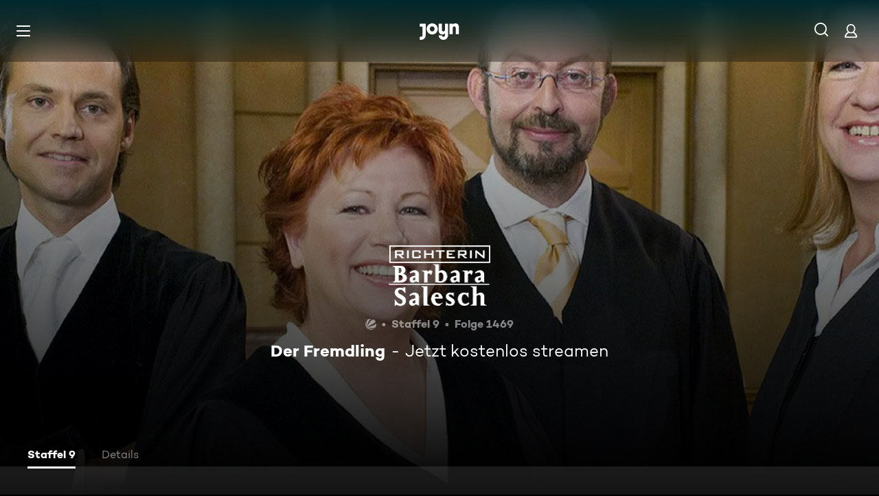

--- FILE ---
content_type: text/html; charset=utf-8
request_url: https://www.joyn.de/serien/richterin-barbara-salesch/9-1469-der-fremdling
body_size: 14508
content:
<!DOCTYPE html><html lang="de" class="Layout--rebranded"><head><meta charSet="utf-8" data-next-head=""/><style data-next-head="">:root { --global-styles-background: unset; --global-styles-overflow: auto; }</style><link rel="preload" href="/_next/static/media/ico-hamburger.5f4f2bc7.svg" as="image" data-next-head=""/><link rel="preload" href="/_next/static/media/ico-search.ac34d4c0.svg" as="image" data-next-head=""/><link rel="preload" href="/_next/static/media/ico-account.345e57f6.svg" as="image" data-next-head=""/><title data-next-head="">Richterin Barbara Salesch Staffel 9 Folge 1469: Der Fremdling</title><meta name="viewport" content="width=device-width, initial-scale=1, maximum-scale=5.0" data-next-head=""/><meta name="theme-color" content="#000" data-next-head=""/><meta name="apple-mobile-web-app-capable" content="yes" data-next-head=""/><meta name="mobile-web-app-capable" content="yes" data-next-head=""/><meta name="google.play-app" content="app-id=de.prosiebensat1digital.seventv" data-next-head=""/><meta name="google-site-verification" content="57Ow9iiym1b7861sXjFIB0ALbf1PHo2CEHMpkrdSokc" data-next-head=""/><meta name="application-name" content="Joyn" data-next-head=""/><meta name="apple-mobile-web-app-status-bar-style" content="black-translucent" data-next-head=""/><meta name="apple-mobile-web-app-title" content="Joyn" data-next-head=""/><link rel="dns-prefetch" href="https://img.joyn.de" data-next-head=""/><link rel="dns-prefetch" href="https://hello.myfonts.net" data-next-head=""/><link rel="search" href="https://www.joyn.de/opensearch.xml" type="application/opensearchdescription+xml" title="Joyn" data-next-head=""/><link rel="dns-prefetch" href="https://auth.joyn.de" data-next-head=""/><link rel="preconnect" href="https://api.joyn.de/graphql" data-next-head=""/><link rel="apple-touch-icon" href="/icons/apple-touch-icon-57x57.png" sizes="57x57" data-next-head=""/><link rel="apple-touch-icon" href="/icons/apple-touch-icon-60x60.png" sizes="60x60" data-next-head=""/><link rel="apple-touch-icon" href="/icons/apple-touch-icon-72x72.png" sizes="72x72" data-next-head=""/><link rel="apple-touch-icon" href="/icons/apple-touch-icon-76x76.png" sizes="76x76" data-next-head=""/><link rel="apple-touch-icon" href="/icons/apple-touch-icon-114x114.png" sizes="114x114" data-next-head=""/><link rel="apple-touch-icon" href="/icons/apple-touch-icon-120x120.png" sizes="120x120" data-next-head=""/><link rel="apple-touch-icon" href="/icons/apple-touch-icon-144x144.png" sizes="144x144" data-next-head=""/><link rel="apple-touch-icon" href="/icons/apple-touch-icon-152x152.png" sizes="152x152" data-next-head=""/><link rel="apple-touch-icon" href="/icons/apple-touch-icon-167x167.png" sizes="167x167" data-next-head=""/><link rel="apple-touch-icon" href="/icons/apple-touch-icon-180x180.png" sizes="180x180" data-next-head=""/><link rel="apple-touch-icon" href="/icons/apple-touch-icon-1024x1024.png" sizes="1024x1024" data-next-head=""/><link rel="apple-touch-startup-image" href="/icons/apple-touch-startup-image-640x1136.png" media="(device-width: 320px) and (device-height: 568px) and (-webkit-device-pixel-ratio: 2) and (orientation: portrait)" data-next-head=""/><link rel="apple-touch-startup-image" href="/icons/apple-touch-startup-image-750x1334.png" media="(device-width: 375px) and (device-height: 667px) and (-webkit-device-pixel-ratio: 2) and (orientation: portrait)" data-next-head=""/><link rel="apple-touch-startup-image" href="/icons/apple-touch-startup-image-828x1792.png" media="(device-width: 414px) and (device-height: 896px) and (-webkit-device-pixel-ratio: 2) and (orientation: portrait)" data-next-head=""/><link rel="apple-touch-startup-image" href="/icons/apple-touch-startup-image-1125x2436.png" media="(device-width: 375px) and (device-height: 812px) and (-webkit-device-pixel-ratio: 3) and (orientation: portrait)" data-next-head=""/><link rel="apple-touch-startup-image" href="/icons/apple-touch-startup-image-1242x2208.png" media="(device-width: 414px) and (device-height: 736px) and (-webkit-device-pixel-ratio: 3) and (orientation: portrait)" data-next-head=""/><link rel="apple-touch-startup-image" href="/icons/apple-touch-startup-image-1242x2688.png" media="(device-width: 414px) and (device-height: 896px) and (-webkit-device-pixel-ratio: 3) and (orientation: portrait)" data-next-head=""/><link rel="apple-touch-startup-image" href="/icons/apple-touch-startup-image-1536x2048.png" media="(device-width: 768px) and (device-height: 1024px) and (-webkit-device-pixel-ratio: 2) and (orientation: portrait)" data-next-head=""/><link rel="apple-touch-startup-image" href="/icons/apple-touch-startup-image-1668x2224.png" media="(device-width: 834px) and (device-height: 1112px) and (-webkit-device-pixel-ratio: 2) and (orientation: portrait)" data-next-head=""/><link rel="apple-touch-startup-image" href="/icons/apple-touch-startup-image-1668x2388.png" media="(device-width: 834px) and (device-height: 1194px) and (-webkit-device-pixel-ratio: 2) and (orientation: portrait)" data-next-head=""/><link rel="apple-touch-startup-image" href="/icons/apple-touch-startup-image-2048x2732.png" media="(device-width: 1024px) and (device-height: 1366px) and (-webkit-device-pixel-ratio: 2) and (orientation: portrait)" data-next-head=""/><link rel="apple-touch-startup-image" href="/icons/apple-touch-startup-image-1620x2160.png" media="(device-width: 810px) and (device-height: 1080px) and (-webkit-device-pixel-ratio: 2) and (orientation: portrait)" data-next-head=""/><link rel="apple-touch-startup-image" href="/icons/apple-touch-startup-image-1136x640.png" media="(device-width: 320px) and (device-height: 568px) and (-webkit-device-pixel-ratio: 2) and (orientation: landscape)" data-next-head=""/><link rel="apple-touch-startup-image" href="/icons/apple-touch-startup-image-1334x750.png" media="(device-width: 375px) and (device-height: 667px) and (-webkit-device-pixel-ratio: 2) and (orientation: landscape)" data-next-head=""/><link rel="apple-touch-startup-image" href="/icons/apple-touch-startup-image-1792x828.png" media="(device-width: 414px) and (device-height: 896px) and (-webkit-device-pixel-ratio: 2) and (orientation: landscape)" data-next-head=""/><link rel="apple-touch-startup-image" href="/icons/apple-touch-startup-image-2436x1125.png" media="(device-width: 375px) and (device-height: 812px) and (-webkit-device-pixel-ratio: 3) and (orientation: landscape)" data-next-head=""/><link rel="apple-touch-startup-image" href="/icons/apple-touch-startup-image-2208x1242.png" media="(device-width: 414px) and (device-height: 736px) and (-webkit-device-pixel-ratio: 3) and (orientation: landscape)" data-next-head=""/><link rel="apple-touch-startup-image" href="/icons/apple-touch-startup-image-2688x1242.png" media="(device-width: 414px) and (device-height: 896px) and (-webkit-device-pixel-ratio: 3) and (orientation: landscape)" data-next-head=""/><link rel="apple-touch-startup-image" href="/icons/apple-touch-startup-image-2048x1536.png" media="(device-width: 768px) and (device-height: 1024px) and (-webkit-device-pixel-ratio: 2) and (orientation: landscape)" data-next-head=""/><link rel="apple-touch-startup-image" href="/icons/apple-touch-startup-image-2224x1668.png" media="(device-width: 834px) and (device-height: 1112px) and (-webkit-device-pixel-ratio: 2) and (orientation: landscape)" data-next-head=""/><link rel="apple-touch-startup-image" href="/icons/apple-touch-startup-image-2388x1668.png" media="(device-width: 834px) and (device-height: 1194px) and (-webkit-device-pixel-ratio: 2) and (orientation: landscape)" data-next-head=""/><link rel="apple-touch-startup-image" href="/icons/apple-touch-startup-image-2732x2048.png" media="(device-width: 1024px) and (device-height: 1366px) and (-webkit-device-pixel-ratio: 2) and (orientation: landscape)" data-next-head=""/><link rel="apple-touch-startup-image" href="/icons/apple-touch-startup-image-2160x1620.png" media="(device-width: 810px) and (device-height: 1080px) and (-webkit-device-pixel-ratio: 2) and (orientation: landscape)" data-next-head=""/><meta name="description" content="Weil der Gynäkologe Thomas die starken Depressionen seiner Frau Andrea nicht mehr ertragen konnte, soll er sie erwürgt und anschließend ihren Selbstmord…" data-next-head=""/><link rel="canonical" href="https://www.joyn.de/serien/richterin-barbara-salesch/9-1469-der-fremdling" data-next-head=""/><meta name="robots" content="max-image-preview:large" data-next-head=""/><meta property="og:url" content="https://www.joyn.de/serien/richterin-barbara-salesch/9-1469-der-fremdling" data-next-head=""/><meta property="og:type" content="video" data-next-head=""/><meta property="og:title" content="Richterin Barbara Salesch Staffel 9 Folge 1469: Der Fremdling" data-next-head=""/><meta property="og:description" content="Weil der Gynäkologe Thomas die starken Depressionen seiner Frau Andrea nicht mehr ertragen konnte, soll er sie erwürgt und anschließend ihren Selbstmord…" data-next-head=""/><meta property="og:image" content="https://img.joyn.de/cms/var/assets/SharedContent/Series/Richterin+Barbara+Salesch/Staffel+09/videoStill_1920x1080_Neu.jpg/profile:nextgen-web-herolandscape-1920x" data-next-head=""/><link data-next-font="" rel="preconnect" href="/" crossorigin="anonymous"/><link rel="preload" href="/_next/static/css/6c52288bfb279fc4.css" as="style"/><link rel="stylesheet" href="/_next/static/css/6c52288bfb279fc4.css" data-n-g=""/><link rel="preload" href="/_next/static/css/01762d27487483be.css" as="style"/><link rel="stylesheet" href="/_next/static/css/01762d27487483be.css"/><link rel="preload" href="/_next/static/css/970b0336a771f124.css" as="style"/><link rel="stylesheet" href="/_next/static/css/970b0336a771f124.css" data-n-p=""/><link rel="preload" href="/_next/static/css/7f3e64552d529555.css" as="style"/><link rel="stylesheet" href="/_next/static/css/7f3e64552d529555.css" data-n-p=""/><link rel="preload" href="/_next/static/css/9b9f6d6d49b0a834.css" as="style"/><link rel="stylesheet" href="/_next/static/css/9b9f6d6d49b0a834.css" data-n-p=""/><link rel="preload" href="/_next/static/css/f31d3a69ad2fd620.css" as="style"/><link rel="stylesheet" href="/_next/static/css/f31d3a69ad2fd620.css"/><link rel="preload" href="/_next/static/css/75f3427f5d7ee0cd.css" as="style"/><link rel="stylesheet" href="/_next/static/css/75f3427f5d7ee0cd.css"/><link rel="preload" href="/_next/static/css/9c10d9978105cd0a.css" as="style"/><link rel="stylesheet" href="/_next/static/css/9c10d9978105cd0a.css"/><link rel="preload" href="/_next/static/css/d53710b176ac4ab1.css" as="style"/><link rel="stylesheet" href="/_next/static/css/d53710b176ac4ab1.css"/><noscript data-n-css=""></noscript><script defer="" nomodule="" src="/_next/static/chunks/polyfills-42372ed130431b0a.js"></script><script defer="" src="/_next/static/chunks/3094.2418cba1b38e2f2e.js"></script><script defer="" src="/_next/static/chunks/7982-c7a06b0b403f9c54.js"></script><script defer="" src="/_next/static/chunks/9402.7eb1ca815d998697.js"></script><script src="/_next/static/chunks/webpack-1b10bdfb22ce5fd5.js" defer=""></script><script src="/_next/static/chunks/framework-69a15deaad19de9e.js" defer=""></script><script src="/_next/static/chunks/main-071aac8550510433.js" defer=""></script><script src="/_next/static/chunks/pages/_app-ca33460cab404a18.js" defer=""></script><script src="/_next/static/chunks/1459-62437fd7c2cb1921.js" defer=""></script><script src="/_next/static/chunks/2789-744b59e13eca0418.js" defer=""></script><script src="/_next/static/chunks/8125-02a7710619d5064a.js" defer=""></script><script src="/_next/static/chunks/8026-79c2f923c2df05c9.js" defer=""></script><script src="/_next/static/chunks/1272-bb9181ea0e28ac17.js" defer=""></script><script src="/_next/static/chunks/4235-da05e1b8a3ec3fac.js" defer=""></script><script src="/_next/static/chunks/220-a2446ac529471bbc.js" defer=""></script><script src="/_next/static/chunks/2408-655aea00f7f43c6e.js" defer=""></script><script src="/_next/static/chunks/32-9dd755e213251bba.js" defer=""></script><script src="/_next/static/chunks/6083-ebf54b490af3b2ab.js" defer=""></script><script src="/_next/static/chunks/6880-6999df2c76876a74.js" defer=""></script><script src="/_next/static/chunks/2325-ad3f934846871f83.js" defer=""></script><script src="/_next/static/chunks/3931-35f78ce1cd4e64a5.js" defer=""></script><script src="/_next/static/chunks/pages/serien/%5Bseries%5D/%5Bepisode%5D-d16a547a7c5f5704.js" defer=""></script><script src="/_next/static/NpiEeOfwCFs9fq9CEEvb-/_buildManifest.js" defer=""></script><script src="/_next/static/NpiEeOfwCFs9fq9CEEvb-/_ssgManifest.js" defer=""></script></head><body style="background-color:black"><div id="__next"><a class="SkipLinkMarkup_SkipLinkMarkup__BlmTO" href="#skip-link-focus-target" data-testid="SKIPL">Zum Inhalt springen</a><a class="SkipLinkMarkup_SkipLinkMarkup__BlmTO" href="/barrierefreie-inhalte" data-testid="SKIPLBF">Barrierefrei</a><div class="PageLayoutFooterSpacer_PageLayoutFooterSpacer__y809t"><div style="--page-layout-position:static" class="PageLayoutMarkup_PageLayoutMarkup__Hwb0K"><div class="Header_Header__InterSectionWrapper__ieRtc"></div><header data-testid="Header" class=""><div style="--header-background-opacity:0.7" class="Header_Header__GradientWrapper__ZbMw1 Header_Header__GradientWrapper--rebranded__ONCDs"></div><div class="Header_BackDrop__duc3U Header_BackDrop--rebranded___LEQW" style="--header-backdrop-animation-duration:0.2s"></div><div class="Header_HeaderWrapper__1sZ_R Header_HeaderWrapper--mobile__7nxk8 Header_HeaderWrapper--mobile--logo-centered__9GTr3" data-testid="HDRM"><button aria-controls="HeaderMobileUl" aria-expanded="false" class="HamburgerButton_HamburgerButton__9MVwo" data-testid="HM"><img alt="Hauptmenü" width="28" height="28" decoding="async" data-nimg="1" style="color:transparent" src="/_next/static/media/ico-hamburger.5f4f2bc7.svg"/></button><a href="/" class="HeaderLogo_HeaderLogo__wv9x4 HeaderLogo_HeaderLogo--center__Mht_R" data-testid="HDRLG"><svg width="67px" height="28px" viewBox="0 0 67 28" fill="none"><title>Joyn</title><path d="M25.112 9.45c0-2.45-1.662-4.287-4.024-4.287-2.363 0-4.026 1.837-4.026 4.287s1.663 4.287 4.025 4.287c2.363 0 4.025-1.837 4.025-4.287zm5.425 0c0 5.21-4.239 9.45-9.45 9.45-5.21 0-9.45-4.24-9.45-9.45 0-5.21 4.24-9.45 9.45-9.45 5.211 0 9.45 4.24 9.45 9.45zM0 .525v5.162h4.638v14.175c0 1.576-.875 2.976-2.625 2.976H0V28h2.013c4.724 0 8.05-3.719 8.05-8.269V.525H0zM60.463 0c-1.574 0-3.302.442-4.55 1.99V.525h-5.425v17.85h5.424V8.225c0-1.662.875-3.062 2.617-3.062 1.758 0 2.633 1.4 2.633 2.975v10.237h5.426V7c0-4.462-2.45-7-6.125-7zM42.787.525h5.426v19.206c0 4.55-3.325 8.269-8.05 8.269-4.638 0-8.05-3.675-8.05-7.7h5.424c.088 1.4 1.138 2.537 2.625 2.537 1.75 0 2.625-1.4 2.625-2.975V16.91c-1.248 1.548-2.976 1.99-4.55 1.99-3.675 0-6.125-2.538-6.125-7V.525h5.425v10.238c0 1.574.875 2.974 2.634 2.974 1.741 0 2.616-1.4 2.616-3.062V.525z" fill="currentColor" fill-rule="evenodd"></path></svg></a><nav class="MainMenu_MainMenuNav__nCD_O MainMenu_MainMenuNav--closed__tCqDG" aria-label="Haupt Menüleiste" data-testid="HDRNAV"><ul class="MainMenu_MainMenuList__fQq7j"><div data-testid="VISH" class="VisuallyHidden_VisuallyHidden__PjC9D"><li class="MainMenuItem_MainMenuListItem__Oo1Ef"><a class="MainMenuItem_MainMenuItemLink__9rotL MainMenuItem_MainMenuItemLink--rebranded__I6oI2" data-testid="HDRNAVNP" href="/"><span style="--ui-typography-font-family-xxxs:var(--global-ui-font-campton-book);--ui-typography-font-size-xxxs:1rem;--ui-typography-line-height-xxxs:1.2;--ui-typography-font-family-m:var(--global-ui-font-campton-book);--ui-typography-font-size-m:0.9375rem;--ui-typography-line-height-m:1.2;--ui-typography-font-family-l:var(--global-ui-font-campton-book);--ui-typography-font-size-l:1.125rem;--ui-typography-line-height-l:1.2" class="Typography_Typography__iP2DB MainMenuItem_MainMenuItemLinkTextPlaceholder__mOGNm Typography_Typography--xxxs__t9bQF Typography_Typography--m__D_XQd Typography_Typography--l__KSpvV" aria-hidden="true">Neu &amp; beliebt</span><span style="--ui-typography-font-family-xxxs:var(--global-ui-font-campton-book);--ui-typography-font-size-xxxs:1rem;--ui-typography-line-height-xxxs:1.2;--ui-typography-font-family-m:var(--global-ui-font-campton-book);--ui-typography-font-size-m:0.9375rem;--ui-typography-line-height-m:1.2;--ui-typography-font-family-l:var(--global-ui-font-campton-book);--ui-typography-font-size-l:1.125rem;--ui-typography-line-height-l:1.2" class="Typography_Typography__iP2DB MainMenuItem_MainMenuItemLinkText__Z3JtH Typography_Typography--xxxs__t9bQF Typography_Typography--m__D_XQd Typography_Typography--l__KSpvV">Neu &amp; beliebt</span></a></li></div><div data-testid="VISH" class="VisuallyHidden_VisuallyHidden__PjC9D"><li class="MainMenuItem_MainMenuListItem__Oo1Ef"><a class="MainMenuItem_MainMenuItemLink__9rotL MainMenuItem_MainMenuItemLink--rebranded__I6oI2" data-testid="HDRNAVFY" href="/fuer-dich"><span style="--ui-typography-font-family-xxxs:var(--global-ui-font-campton-book);--ui-typography-font-size-xxxs:1rem;--ui-typography-line-height-xxxs:1.2;--ui-typography-font-family-m:var(--global-ui-font-campton-book);--ui-typography-font-size-m:0.9375rem;--ui-typography-line-height-m:1.2;--ui-typography-font-family-l:var(--global-ui-font-campton-book);--ui-typography-font-size-l:1.125rem;--ui-typography-line-height-l:1.2" class="Typography_Typography__iP2DB MainMenuItem_MainMenuItemLinkTextPlaceholder__mOGNm Typography_Typography--xxxs__t9bQF Typography_Typography--m__D_XQd Typography_Typography--l__KSpvV" aria-hidden="true">Für Dich</span><span style="--ui-typography-font-family-xxxs:var(--global-ui-font-campton-book);--ui-typography-font-size-xxxs:1rem;--ui-typography-line-height-xxxs:1.2;--ui-typography-font-family-m:var(--global-ui-font-campton-book);--ui-typography-font-size-m:0.9375rem;--ui-typography-line-height-m:1.2;--ui-typography-font-family-l:var(--global-ui-font-campton-book);--ui-typography-font-size-l:1.125rem;--ui-typography-line-height-l:1.2" class="Typography_Typography__iP2DB MainMenuItem_MainMenuItemLinkText__Z3JtH Typography_Typography--xxxs__t9bQF Typography_Typography--m__D_XQd Typography_Typography--l__KSpvV">Für Dich</span></a></li></div><div data-testid="VISH" class="VisuallyHidden_VisuallyHidden__PjC9D"><li class="MainMenuItem_MainMenuListItem__Oo1Ef"><a class="MainMenuItem_MainMenuItemLink__9rotL MainMenuItem_MainMenuItemLink--rebranded__I6oI2" data-testid="HDRNAVME" href="/mediatheken"><span style="--ui-typography-font-family-xxxs:var(--global-ui-font-campton-book);--ui-typography-font-size-xxxs:1rem;--ui-typography-line-height-xxxs:1.2;--ui-typography-font-family-m:var(--global-ui-font-campton-book);--ui-typography-font-size-m:0.9375rem;--ui-typography-line-height-m:1.2;--ui-typography-font-family-l:var(--global-ui-font-campton-book);--ui-typography-font-size-l:1.125rem;--ui-typography-line-height-l:1.2" class="Typography_Typography__iP2DB MainMenuItem_MainMenuItemLinkTextPlaceholder__mOGNm Typography_Typography--xxxs__t9bQF Typography_Typography--m__D_XQd Typography_Typography--l__KSpvV" aria-hidden="true">Mediatheken</span><span style="--ui-typography-font-family-xxxs:var(--global-ui-font-campton-book);--ui-typography-font-size-xxxs:1rem;--ui-typography-line-height-xxxs:1.2;--ui-typography-font-family-m:var(--global-ui-font-campton-book);--ui-typography-font-size-m:0.9375rem;--ui-typography-line-height-m:1.2;--ui-typography-font-family-l:var(--global-ui-font-campton-book);--ui-typography-font-size-l:1.125rem;--ui-typography-line-height-l:1.2" class="Typography_Typography__iP2DB MainMenuItem_MainMenuItemLinkText__Z3JtH Typography_Typography--xxxs__t9bQF Typography_Typography--m__D_XQd Typography_Typography--l__KSpvV">Mediatheken</span></a></li></div><div data-testid="VISH" class="VisuallyHidden_VisuallyHidden__PjC9D"><li class="MainMenuItem_MainMenuListItem__Oo1Ef"><a class="MainMenuItem_MainMenuItemLink__9rotL MainMenuItem_MainMenuItemLink--rebranded__I6oI2" data-testid="HDRNAVL" href="/play/live-tv"><span style="--ui-typography-font-family-xxxs:var(--global-ui-font-campton-book);--ui-typography-font-size-xxxs:1rem;--ui-typography-line-height-xxxs:1.2;--ui-typography-font-family-m:var(--global-ui-font-campton-book);--ui-typography-font-size-m:0.9375rem;--ui-typography-line-height-m:1.2;--ui-typography-font-family-l:var(--global-ui-font-campton-book);--ui-typography-font-size-l:1.125rem;--ui-typography-line-height-l:1.2" class="Typography_Typography__iP2DB MainMenuItem_MainMenuItemLinkTextPlaceholder__mOGNm Typography_Typography--xxxs__t9bQF Typography_Typography--m__D_XQd Typography_Typography--l__KSpvV" aria-hidden="true">Live TV</span><span style="--ui-typography-font-family-xxxs:var(--global-ui-font-campton-book);--ui-typography-font-size-xxxs:1rem;--ui-typography-line-height-xxxs:1.2;--ui-typography-font-family-m:var(--global-ui-font-campton-book);--ui-typography-font-size-m:0.9375rem;--ui-typography-line-height-m:1.2;--ui-typography-font-family-l:var(--global-ui-font-campton-book);--ui-typography-font-size-l:1.125rem;--ui-typography-line-height-l:1.2" class="Typography_Typography__iP2DB MainMenuItem_MainMenuItemLinkText__Z3JtH Typography_Typography--xxxs__t9bQF Typography_Typography--m__D_XQd Typography_Typography--l__KSpvV">Live TV</span></a></li></div><div data-testid="VISH" class="VisuallyHidden_VisuallyHidden__PjC9D"><li class="MainMenuItem_MainMenuListItem__Oo1Ef"><a class="MainMenuItem_MainMenuItemLink__9rotL MainMenuItem_MainMenuItemLink--rebranded__I6oI2" data-testid="HDRNAVS" href="/serien"><span style="--ui-typography-font-family-xxxs:var(--global-ui-font-campton-book);--ui-typography-font-size-xxxs:1rem;--ui-typography-line-height-xxxs:1.2;--ui-typography-font-family-m:var(--global-ui-font-campton-book);--ui-typography-font-size-m:0.9375rem;--ui-typography-line-height-m:1.2;--ui-typography-font-family-l:var(--global-ui-font-campton-book);--ui-typography-font-size-l:1.125rem;--ui-typography-line-height-l:1.2" class="Typography_Typography__iP2DB MainMenuItem_MainMenuItemLinkTextPlaceholder__mOGNm Typography_Typography--xxxs__t9bQF Typography_Typography--m__D_XQd Typography_Typography--l__KSpvV" aria-hidden="true">Serien</span><span style="--ui-typography-font-family-xxxs:var(--global-ui-font-campton-book);--ui-typography-font-size-xxxs:1rem;--ui-typography-line-height-xxxs:1.2;--ui-typography-font-family-m:var(--global-ui-font-campton-book);--ui-typography-font-size-m:0.9375rem;--ui-typography-line-height-m:1.2;--ui-typography-font-family-l:var(--global-ui-font-campton-book);--ui-typography-font-size-l:1.125rem;--ui-typography-line-height-l:1.2" class="Typography_Typography__iP2DB MainMenuItem_MainMenuItemLinkText__Z3JtH Typography_Typography--xxxs__t9bQF Typography_Typography--m__D_XQd Typography_Typography--l__KSpvV">Serien</span></a></li></div><div data-testid="VISH" class="VisuallyHidden_VisuallyHidden__PjC9D"><li class="MainMenuItem_MainMenuListItem__Oo1Ef"><a class="MainMenuItem_MainMenuItemLink__9rotL MainMenuItem_MainMenuItemLink--rebranded__I6oI2" data-testid="HDRNAVM" href="/filme"><span style="--ui-typography-font-family-xxxs:var(--global-ui-font-campton-book);--ui-typography-font-size-xxxs:1rem;--ui-typography-line-height-xxxs:1.2;--ui-typography-font-family-m:var(--global-ui-font-campton-book);--ui-typography-font-size-m:0.9375rem;--ui-typography-line-height-m:1.2;--ui-typography-font-family-l:var(--global-ui-font-campton-book);--ui-typography-font-size-l:1.125rem;--ui-typography-line-height-l:1.2" class="Typography_Typography__iP2DB MainMenuItem_MainMenuItemLinkTextPlaceholder__mOGNm Typography_Typography--xxxs__t9bQF Typography_Typography--m__D_XQd Typography_Typography--l__KSpvV" aria-hidden="true">Filme</span><span style="--ui-typography-font-family-xxxs:var(--global-ui-font-campton-book);--ui-typography-font-size-xxxs:1rem;--ui-typography-line-height-xxxs:1.2;--ui-typography-font-family-m:var(--global-ui-font-campton-book);--ui-typography-font-size-m:0.9375rem;--ui-typography-line-height-m:1.2;--ui-typography-font-family-l:var(--global-ui-font-campton-book);--ui-typography-font-size-l:1.125rem;--ui-typography-line-height-l:1.2" class="Typography_Typography__iP2DB MainMenuItem_MainMenuItemLinkText__Z3JtH Typography_Typography--xxxs__t9bQF Typography_Typography--m__D_XQd Typography_Typography--l__KSpvV">Filme</span></a></li></div><div data-testid="VISH" class="VisuallyHidden_VisuallyHidden__PjC9D"><li class="MainMenuItem_MainMenuListItem__Oo1Ef"><a class="MainMenuItem_MainMenuItemLink__9rotL MainMenuItem_MainMenuItemLink--rebranded__I6oI2" data-testid="HDRNAVSP" href="/sport"><span style="--ui-typography-font-family-xxxs:var(--global-ui-font-campton-book);--ui-typography-font-size-xxxs:1rem;--ui-typography-line-height-xxxs:1.2;--ui-typography-font-family-m:var(--global-ui-font-campton-book);--ui-typography-font-size-m:0.9375rem;--ui-typography-line-height-m:1.2;--ui-typography-font-family-l:var(--global-ui-font-campton-book);--ui-typography-font-size-l:1.125rem;--ui-typography-line-height-l:1.2" class="Typography_Typography__iP2DB MainMenuItem_MainMenuItemLinkTextPlaceholder__mOGNm Typography_Typography--xxxs__t9bQF Typography_Typography--m__D_XQd Typography_Typography--l__KSpvV" aria-hidden="true">Sport</span><span style="--ui-typography-font-family-xxxs:var(--global-ui-font-campton-book);--ui-typography-font-size-xxxs:1rem;--ui-typography-line-height-xxxs:1.2;--ui-typography-font-family-m:var(--global-ui-font-campton-book);--ui-typography-font-size-m:0.9375rem;--ui-typography-line-height-m:1.2;--ui-typography-font-family-l:var(--global-ui-font-campton-book);--ui-typography-font-size-l:1.125rem;--ui-typography-line-height-l:1.2" class="Typography_Typography__iP2DB MainMenuItem_MainMenuItemLinkText__Z3JtH Typography_Typography--xxxs__t9bQF Typography_Typography--m__D_XQd Typography_Typography--l__KSpvV">Sport</span></a></li></div><div data-testid="VISH" class="VisuallyHidden_VisuallyHidden__PjC9D"><li class="MainMenuItem_MainMenuListItem__Oo1Ef"><a class="MainMenuItem_MainMenuItemLink__9rotL MainMenuItem_MainMenuItemLink--rebranded__I6oI2" data-testid="HDRNAVN" href="/news"><span style="--ui-typography-font-family-xxxs:var(--global-ui-font-campton-book);--ui-typography-font-size-xxxs:1rem;--ui-typography-line-height-xxxs:1.2;--ui-typography-font-family-m:var(--global-ui-font-campton-book);--ui-typography-font-size-m:0.9375rem;--ui-typography-line-height-m:1.2;--ui-typography-font-family-l:var(--global-ui-font-campton-book);--ui-typography-font-size-l:1.125rem;--ui-typography-line-height-l:1.2" class="Typography_Typography__iP2DB MainMenuItem_MainMenuItemLinkTextPlaceholder__mOGNm Typography_Typography--xxxs__t9bQF Typography_Typography--m__D_XQd Typography_Typography--l__KSpvV" aria-hidden="true">News &amp; Doku</span><span style="--ui-typography-font-family-xxxs:var(--global-ui-font-campton-book);--ui-typography-font-size-xxxs:1rem;--ui-typography-line-height-xxxs:1.2;--ui-typography-font-family-m:var(--global-ui-font-campton-book);--ui-typography-font-size-m:0.9375rem;--ui-typography-line-height-m:1.2;--ui-typography-font-family-l:var(--global-ui-font-campton-book);--ui-typography-font-size-l:1.125rem;--ui-typography-line-height-l:1.2" class="Typography_Typography__iP2DB MainMenuItem_MainMenuItemLinkText__Z3JtH Typography_Typography--xxxs__t9bQF Typography_Typography--m__D_XQd Typography_Typography--l__KSpvV">News &amp; Doku</span></a></li></div><div data-testid="VISH" class="VisuallyHidden_VisuallyHidden__PjC9D"><li class="MainMenuItem_MainMenuListItem__Oo1Ef"><a class="MainMenuItem_MainMenuItemLink__9rotL MainMenuItem_MainMenuItemLink--rebranded__I6oI2" data-testid="" href="/bts"><span style="--ui-typography-font-family-xxxs:var(--global-ui-font-campton-book);--ui-typography-font-size-xxxs:1rem;--ui-typography-line-height-xxxs:1.2;--ui-typography-font-family-m:var(--global-ui-font-campton-book);--ui-typography-font-size-m:0.9375rem;--ui-typography-line-height-m:1.2;--ui-typography-font-family-l:var(--global-ui-font-campton-book);--ui-typography-font-size-l:1.125rem;--ui-typography-line-height-l:1.2" class="Typography_Typography__iP2DB MainMenuItem_MainMenuItemLinkTextPlaceholder__mOGNm Typography_Typography--xxxs__t9bQF Typography_Typography--m__D_XQd Typography_Typography--l__KSpvV" aria-hidden="true">Behind The Screens</span><span style="--ui-typography-font-family-xxxs:var(--global-ui-font-campton-book);--ui-typography-font-size-xxxs:1rem;--ui-typography-line-height-xxxs:1.2;--ui-typography-font-family-m:var(--global-ui-font-campton-book);--ui-typography-font-size-m:0.9375rem;--ui-typography-line-height-m:1.2;--ui-typography-font-family-l:var(--global-ui-font-campton-book);--ui-typography-font-size-l:1.125rem;--ui-typography-line-height-l:1.2" class="Typography_Typography__iP2DB MainMenuItem_MainMenuItemLinkText__Z3JtH Typography_Typography--xxxs__t9bQF Typography_Typography--m__D_XQd Typography_Typography--l__KSpvV">Behind The Screens</span></a></li></div></ul></nav><a class="HeaderSearch_HeaderSearchWrapper__fi4Kx" data-testid="HDRSB" href="/suche"><img alt="Suche" width="28" height="28" decoding="async" data-nimg="1" style="color:transparent" src="/_next/static/media/ico-search.ac34d4c0.svg"/></a><a href="/mein-account" class="HeaderAccountIcon_HeaderAccountLink__lp2jf" data-testid="LGST" aria-label="Login" style="--header-account-background-color:transparent"><img alt="Mein Account" width="28" height="28" decoding="async" data-nimg="1" style="color:transparent" src="/_next/static/media/ico-account.345e57f6.svg"/></a></div><div class="Header_HeaderWrapper__1sZ_R Header_HeaderWrapper--desktop__STpjL" data-testid="HDRD"><a href="/" class="HeaderLogo_HeaderLogo__wv9x4 HeaderLogo_HeaderLogo--center__Mht_R" data-testid="HDRLG"><svg width="67px" height="28px" viewBox="0 0 67 28" fill="none"><title>Joyn</title><path d="M25.112 9.45c0-2.45-1.662-4.287-4.024-4.287-2.363 0-4.026 1.837-4.026 4.287s1.663 4.287 4.025 4.287c2.363 0 4.025-1.837 4.025-4.287zm5.425 0c0 5.21-4.239 9.45-9.45 9.45-5.21 0-9.45-4.24-9.45-9.45 0-5.21 4.24-9.45 9.45-9.45 5.211 0 9.45 4.24 9.45 9.45zM0 .525v5.162h4.638v14.175c0 1.576-.875 2.976-2.625 2.976H0V28h2.013c4.724 0 8.05-3.719 8.05-8.269V.525H0zM60.463 0c-1.574 0-3.302.442-4.55 1.99V.525h-5.425v17.85h5.424V8.225c0-1.662.875-3.062 2.617-3.062 1.758 0 2.633 1.4 2.633 2.975v10.237h5.426V7c0-4.462-2.45-7-6.125-7zM42.787.525h5.426v19.206c0 4.55-3.325 8.269-8.05 8.269-4.638 0-8.05-3.675-8.05-7.7h5.424c.088 1.4 1.138 2.537 2.625 2.537 1.75 0 2.625-1.4 2.625-2.975V16.91c-1.248 1.548-2.976 1.99-4.55 1.99-3.675 0-6.125-2.538-6.125-7V.525h5.425v10.238c0 1.574.875 2.974 2.634 2.974 1.741 0 2.616-1.4 2.616-3.062V.525z" fill="currentColor" fill-rule="evenodd"></path></svg></a><nav class="MainMenu_MainMenuNav__nCD_O MainMenu_MainMenuNav--closed__tCqDG" aria-label="Haupt Menüleiste" data-testid="HDRNAV"><ul class="MainMenu_MainMenuList__fQq7j"><div data-testid="VISH" class="VisuallyHidden_VisuallyHidden__PjC9D"><li class="MainMenuItem_MainMenuListItem__Oo1Ef MainMenuItem_MainMenuListItem--desktop__3uOpQ"><a class="MainMenuItem_MainMenuItemLink__9rotL MainMenuItem_MainMenuItemLink--rebranded__I6oI2" data-testid="HDRNAVNP" href="/"><span style="--ui-typography-font-family-xxxs:var(--global-ui-font-campton-book);--ui-typography-font-size-xxxs:1rem;--ui-typography-line-height-xxxs:1.2;--ui-typography-font-family-m:var(--global-ui-font-campton-book);--ui-typography-font-size-m:0.9375rem;--ui-typography-line-height-m:1.2;--ui-typography-font-family-l:var(--global-ui-font-campton-book);--ui-typography-font-size-l:1.125rem;--ui-typography-line-height-l:1.2" class="Typography_Typography__iP2DB MainMenuItem_MainMenuItemLinkTextPlaceholder__mOGNm Typography_Typography--xxxs__t9bQF Typography_Typography--m__D_XQd Typography_Typography--l__KSpvV" aria-hidden="true">Neu &amp; beliebt</span><span style="--ui-typography-font-family-xxxs:var(--global-ui-font-campton-book);--ui-typography-font-size-xxxs:1rem;--ui-typography-line-height-xxxs:1.2;--ui-typography-font-family-m:var(--global-ui-font-campton-book);--ui-typography-font-size-m:0.9375rem;--ui-typography-line-height-m:1.2;--ui-typography-font-family-l:var(--global-ui-font-campton-book);--ui-typography-font-size-l:1.125rem;--ui-typography-line-height-l:1.2" class="Typography_Typography__iP2DB MainMenuItem_MainMenuItemLinkText__Z3JtH Typography_Typography--xxxs__t9bQF Typography_Typography--m__D_XQd Typography_Typography--l__KSpvV">Neu &amp; beliebt</span></a></li></div><div data-testid="VISH" class="VisuallyHidden_VisuallyHidden__PjC9D"><li class="MainMenuItem_MainMenuListItem__Oo1Ef MainMenuItem_MainMenuListItem--desktop__3uOpQ"><a class="MainMenuItem_MainMenuItemLink__9rotL MainMenuItem_MainMenuItemLink--rebranded__I6oI2" data-testid="HDRNAVFY" href="/fuer-dich"><span style="--ui-typography-font-family-xxxs:var(--global-ui-font-campton-book);--ui-typography-font-size-xxxs:1rem;--ui-typography-line-height-xxxs:1.2;--ui-typography-font-family-m:var(--global-ui-font-campton-book);--ui-typography-font-size-m:0.9375rem;--ui-typography-line-height-m:1.2;--ui-typography-font-family-l:var(--global-ui-font-campton-book);--ui-typography-font-size-l:1.125rem;--ui-typography-line-height-l:1.2" class="Typography_Typography__iP2DB MainMenuItem_MainMenuItemLinkTextPlaceholder__mOGNm Typography_Typography--xxxs__t9bQF Typography_Typography--m__D_XQd Typography_Typography--l__KSpvV" aria-hidden="true">Für Dich</span><span style="--ui-typography-font-family-xxxs:var(--global-ui-font-campton-book);--ui-typography-font-size-xxxs:1rem;--ui-typography-line-height-xxxs:1.2;--ui-typography-font-family-m:var(--global-ui-font-campton-book);--ui-typography-font-size-m:0.9375rem;--ui-typography-line-height-m:1.2;--ui-typography-font-family-l:var(--global-ui-font-campton-book);--ui-typography-font-size-l:1.125rem;--ui-typography-line-height-l:1.2" class="Typography_Typography__iP2DB MainMenuItem_MainMenuItemLinkText__Z3JtH Typography_Typography--xxxs__t9bQF Typography_Typography--m__D_XQd Typography_Typography--l__KSpvV">Für Dich</span></a></li></div><div data-testid="VISH" class="VisuallyHidden_VisuallyHidden__PjC9D"><li class="MainMenuItem_MainMenuListItem__Oo1Ef MainMenuItem_MainMenuListItem--desktop__3uOpQ"><a class="MainMenuItem_MainMenuItemLink__9rotL MainMenuItem_MainMenuItemLink--rebranded__I6oI2" data-testid="HDRNAVME" href="/mediatheken"><span style="--ui-typography-font-family-xxxs:var(--global-ui-font-campton-book);--ui-typography-font-size-xxxs:1rem;--ui-typography-line-height-xxxs:1.2;--ui-typography-font-family-m:var(--global-ui-font-campton-book);--ui-typography-font-size-m:0.9375rem;--ui-typography-line-height-m:1.2;--ui-typography-font-family-l:var(--global-ui-font-campton-book);--ui-typography-font-size-l:1.125rem;--ui-typography-line-height-l:1.2" class="Typography_Typography__iP2DB MainMenuItem_MainMenuItemLinkTextPlaceholder__mOGNm Typography_Typography--xxxs__t9bQF Typography_Typography--m__D_XQd Typography_Typography--l__KSpvV" aria-hidden="true">Mediatheken</span><span style="--ui-typography-font-family-xxxs:var(--global-ui-font-campton-book);--ui-typography-font-size-xxxs:1rem;--ui-typography-line-height-xxxs:1.2;--ui-typography-font-family-m:var(--global-ui-font-campton-book);--ui-typography-font-size-m:0.9375rem;--ui-typography-line-height-m:1.2;--ui-typography-font-family-l:var(--global-ui-font-campton-book);--ui-typography-font-size-l:1.125rem;--ui-typography-line-height-l:1.2" class="Typography_Typography__iP2DB MainMenuItem_MainMenuItemLinkText__Z3JtH Typography_Typography--xxxs__t9bQF Typography_Typography--m__D_XQd Typography_Typography--l__KSpvV">Mediatheken</span></a></li></div><div data-testid="VISH" class="VisuallyHidden_VisuallyHidden__PjC9D"><li class="MainMenuItem_MainMenuListItem__Oo1Ef MainMenuItem_MainMenuListItem--desktop__3uOpQ"><a class="MainMenuItem_MainMenuItemLink__9rotL MainMenuItem_MainMenuItemLink--rebranded__I6oI2" data-testid="HDRNAVL" href="/play/live-tv"><span style="--ui-typography-font-family-xxxs:var(--global-ui-font-campton-book);--ui-typography-font-size-xxxs:1rem;--ui-typography-line-height-xxxs:1.2;--ui-typography-font-family-m:var(--global-ui-font-campton-book);--ui-typography-font-size-m:0.9375rem;--ui-typography-line-height-m:1.2;--ui-typography-font-family-l:var(--global-ui-font-campton-book);--ui-typography-font-size-l:1.125rem;--ui-typography-line-height-l:1.2" class="Typography_Typography__iP2DB MainMenuItem_MainMenuItemLinkTextPlaceholder__mOGNm Typography_Typography--xxxs__t9bQF Typography_Typography--m__D_XQd Typography_Typography--l__KSpvV" aria-hidden="true">Live TV</span><span style="--ui-typography-font-family-xxxs:var(--global-ui-font-campton-book);--ui-typography-font-size-xxxs:1rem;--ui-typography-line-height-xxxs:1.2;--ui-typography-font-family-m:var(--global-ui-font-campton-book);--ui-typography-font-size-m:0.9375rem;--ui-typography-line-height-m:1.2;--ui-typography-font-family-l:var(--global-ui-font-campton-book);--ui-typography-font-size-l:1.125rem;--ui-typography-line-height-l:1.2" class="Typography_Typography__iP2DB MainMenuItem_MainMenuItemLinkText__Z3JtH Typography_Typography--xxxs__t9bQF Typography_Typography--m__D_XQd Typography_Typography--l__KSpvV">Live TV</span></a></li></div><div data-testid="VISH" class="VisuallyHidden_VisuallyHidden__PjC9D"><li class="MainMenuItem_MainMenuListItem__Oo1Ef MainMenuItem_MainMenuListItem--desktop__3uOpQ"><a class="MainMenuItem_MainMenuItemLink__9rotL MainMenuItem_MainMenuItemLink--rebranded__I6oI2" data-testid="HDRNAVS" href="/serien"><span style="--ui-typography-font-family-xxxs:var(--global-ui-font-campton-book);--ui-typography-font-size-xxxs:1rem;--ui-typography-line-height-xxxs:1.2;--ui-typography-font-family-m:var(--global-ui-font-campton-book);--ui-typography-font-size-m:0.9375rem;--ui-typography-line-height-m:1.2;--ui-typography-font-family-l:var(--global-ui-font-campton-book);--ui-typography-font-size-l:1.125rem;--ui-typography-line-height-l:1.2" class="Typography_Typography__iP2DB MainMenuItem_MainMenuItemLinkTextPlaceholder__mOGNm Typography_Typography--xxxs__t9bQF Typography_Typography--m__D_XQd Typography_Typography--l__KSpvV" aria-hidden="true">Serien</span><span style="--ui-typography-font-family-xxxs:var(--global-ui-font-campton-book);--ui-typography-font-size-xxxs:1rem;--ui-typography-line-height-xxxs:1.2;--ui-typography-font-family-m:var(--global-ui-font-campton-book);--ui-typography-font-size-m:0.9375rem;--ui-typography-line-height-m:1.2;--ui-typography-font-family-l:var(--global-ui-font-campton-book);--ui-typography-font-size-l:1.125rem;--ui-typography-line-height-l:1.2" class="Typography_Typography__iP2DB MainMenuItem_MainMenuItemLinkText__Z3JtH Typography_Typography--xxxs__t9bQF Typography_Typography--m__D_XQd Typography_Typography--l__KSpvV">Serien</span></a></li></div><div data-testid="VISH" class="VisuallyHidden_VisuallyHidden__PjC9D"><li class="MainMenuItem_MainMenuListItem__Oo1Ef MainMenuItem_MainMenuListItem--desktop__3uOpQ"><a class="MainMenuItem_MainMenuItemLink__9rotL MainMenuItem_MainMenuItemLink--rebranded__I6oI2" data-testid="HDRNAVM" href="/filme"><span style="--ui-typography-font-family-xxxs:var(--global-ui-font-campton-book);--ui-typography-font-size-xxxs:1rem;--ui-typography-line-height-xxxs:1.2;--ui-typography-font-family-m:var(--global-ui-font-campton-book);--ui-typography-font-size-m:0.9375rem;--ui-typography-line-height-m:1.2;--ui-typography-font-family-l:var(--global-ui-font-campton-book);--ui-typography-font-size-l:1.125rem;--ui-typography-line-height-l:1.2" class="Typography_Typography__iP2DB MainMenuItem_MainMenuItemLinkTextPlaceholder__mOGNm Typography_Typography--xxxs__t9bQF Typography_Typography--m__D_XQd Typography_Typography--l__KSpvV" aria-hidden="true">Filme</span><span style="--ui-typography-font-family-xxxs:var(--global-ui-font-campton-book);--ui-typography-font-size-xxxs:1rem;--ui-typography-line-height-xxxs:1.2;--ui-typography-font-family-m:var(--global-ui-font-campton-book);--ui-typography-font-size-m:0.9375rem;--ui-typography-line-height-m:1.2;--ui-typography-font-family-l:var(--global-ui-font-campton-book);--ui-typography-font-size-l:1.125rem;--ui-typography-line-height-l:1.2" class="Typography_Typography__iP2DB MainMenuItem_MainMenuItemLinkText__Z3JtH Typography_Typography--xxxs__t9bQF Typography_Typography--m__D_XQd Typography_Typography--l__KSpvV">Filme</span></a></li></div><div data-testid="VISH" class="VisuallyHidden_VisuallyHidden__PjC9D"><li class="MainMenuItem_MainMenuListItem__Oo1Ef MainMenuItem_MainMenuListItem--desktop__3uOpQ"><a class="MainMenuItem_MainMenuItemLink__9rotL MainMenuItem_MainMenuItemLink--rebranded__I6oI2" data-testid="HDRNAVSP" href="/sport"><span style="--ui-typography-font-family-xxxs:var(--global-ui-font-campton-book);--ui-typography-font-size-xxxs:1rem;--ui-typography-line-height-xxxs:1.2;--ui-typography-font-family-m:var(--global-ui-font-campton-book);--ui-typography-font-size-m:0.9375rem;--ui-typography-line-height-m:1.2;--ui-typography-font-family-l:var(--global-ui-font-campton-book);--ui-typography-font-size-l:1.125rem;--ui-typography-line-height-l:1.2" class="Typography_Typography__iP2DB MainMenuItem_MainMenuItemLinkTextPlaceholder__mOGNm Typography_Typography--xxxs__t9bQF Typography_Typography--m__D_XQd Typography_Typography--l__KSpvV" aria-hidden="true">Sport</span><span style="--ui-typography-font-family-xxxs:var(--global-ui-font-campton-book);--ui-typography-font-size-xxxs:1rem;--ui-typography-line-height-xxxs:1.2;--ui-typography-font-family-m:var(--global-ui-font-campton-book);--ui-typography-font-size-m:0.9375rem;--ui-typography-line-height-m:1.2;--ui-typography-font-family-l:var(--global-ui-font-campton-book);--ui-typography-font-size-l:1.125rem;--ui-typography-line-height-l:1.2" class="Typography_Typography__iP2DB MainMenuItem_MainMenuItemLinkText__Z3JtH Typography_Typography--xxxs__t9bQF Typography_Typography--m__D_XQd Typography_Typography--l__KSpvV">Sport</span></a></li></div><div data-testid="VISH" class="VisuallyHidden_VisuallyHidden__PjC9D"><li class="MainMenuItem_MainMenuListItem__Oo1Ef MainMenuItem_MainMenuListItem--desktop__3uOpQ"><a class="MainMenuItem_MainMenuItemLink__9rotL MainMenuItem_MainMenuItemLink--rebranded__I6oI2" data-testid="HDRNAVN" href="/news"><span style="--ui-typography-font-family-xxxs:var(--global-ui-font-campton-book);--ui-typography-font-size-xxxs:1rem;--ui-typography-line-height-xxxs:1.2;--ui-typography-font-family-m:var(--global-ui-font-campton-book);--ui-typography-font-size-m:0.9375rem;--ui-typography-line-height-m:1.2;--ui-typography-font-family-l:var(--global-ui-font-campton-book);--ui-typography-font-size-l:1.125rem;--ui-typography-line-height-l:1.2" class="Typography_Typography__iP2DB MainMenuItem_MainMenuItemLinkTextPlaceholder__mOGNm Typography_Typography--xxxs__t9bQF Typography_Typography--m__D_XQd Typography_Typography--l__KSpvV" aria-hidden="true">News &amp; Doku</span><span style="--ui-typography-font-family-xxxs:var(--global-ui-font-campton-book);--ui-typography-font-size-xxxs:1rem;--ui-typography-line-height-xxxs:1.2;--ui-typography-font-family-m:var(--global-ui-font-campton-book);--ui-typography-font-size-m:0.9375rem;--ui-typography-line-height-m:1.2;--ui-typography-font-family-l:var(--global-ui-font-campton-book);--ui-typography-font-size-l:1.125rem;--ui-typography-line-height-l:1.2" class="Typography_Typography__iP2DB MainMenuItem_MainMenuItemLinkText__Z3JtH Typography_Typography--xxxs__t9bQF Typography_Typography--m__D_XQd Typography_Typography--l__KSpvV">News &amp; Doku</span></a></li></div></ul></nav><a class="HeaderSearch_HeaderSearchWrapper__fi4Kx" data-testid="HDRSB" href="/suche"><img alt="Suche" width="28" height="28" decoding="async" data-nimg="1" style="color:transparent" src="/_next/static/media/ico-search.ac34d4c0.svg"/></a><a href="/mein-account" class="HeaderAccountIcon_HeaderAccountLink__lp2jf" data-testid="LGST" aria-label="Login" style="--header-account-background-color:transparent"><img alt="Mein Account" width="28" height="28" decoding="async" data-nimg="1" style="color:transparent" src="/_next/static/media/ico-account.345e57f6.svg"/></a></div></header><div id="skip-link-focus-target" data-testid="SKIPLMC" tabindex="-1"></div><main class="PageLayoutMarkup_PageLayout__ContentContainer__tZk3u" data-testid="PLM"><div><script type="application/ld+json">{"@context":"https://schema.org/","@type":"TVEpisode","name":"Richterin Barbara Salesch Staffel 9 Folge 1469: Der Fremdling","description":"Weil der Gynäkologe Thomas die starken Depressionen seiner Frau Andrea nicht mehr ertragen konnte, soll er sie erwürgt und anschließend ihren Selbstmord…","episodeNumber":1469,"partOfSeason":{"@type":"TVSeason","seasonNumber":9,"numberOfEpisodes":194},"partOfSeries":{"@type":"TVSeries","name":"Richterin Barbara Salesch"},"duration":"PT0H43M17S","image":"https://img.joyn.de/cms/var/assets/SharedContent/Series/Richterin+Barbara+Salesch/Staffel+09/videoStill_1920x1080_Neu.jpg/profile:nextgen-web-herolandscape-1920x","video":{"@type":"VideoObject","name":"Richterin Barbara Salesch Staffel 9 Folge 1469: Der Fremdling","description":"Weil der Gynäkologe Thomas die starken Depressionen seiner Frau Andrea nicht mehr ertragen konnte, soll er sie erwürgt und anschließend ihren Selbstmord…","thumbnailUrl":"https://img.joyn.de/cms/var/assets/SharedContent/Series/Richterin+Barbara+Salesch/Staffel+09/videoStill_1920x1080_Neu.jpg/profile:nextgen-webphone-primary-768x432","uploadDate":"2020-12-02","duration":"PT0H43M17S","contentUrl":"https://www.joyn.de/serien/richterin-barbara-salesch/9-1469-der-fremdling"}}</script><div class="EpisodeHero_EpisodeHero__c03f0"><div class="EpisodeHero_EpisodeHero__InfoWrapper__m2_w1"><div data-testid="EPDHI"><div class="EpisodeHeroInfo_EpisodeHeroInfo__MarkingsWrapperDesktop__K1ZP7"><div class="Markings_MarkingsContainer__pFIkw" style="--markings-size-default:var(--global-ui-space-5);--markings-gap-size-default:var(--global-ui-space-2-1)" data-testid="CHNLMRKGS"></div></div><div class="EpisodeHeroInfo_EpisodeHeroInfo__ArtLogoWrapper__WglRl"><a href="/serien/richterin-barbara-salesch"><picture class="Picture_Picture__ApGod" style="--ui-picture-object-fit:scale-down;--ui-picture-vertical-position:center;--ui-picture-horizontal-position:center"><source srcSet="https://img.joyn.de/cms/var/assets/SharedContent/Series/Richterin+Barbara+Salesch/artLogoImage-728696251d8649c169841378.png/profile:nextgen-web-artlogo-360x148.webp 1x, https://img.joyn.de/cms/var/assets/SharedContent/Series/Richterin+Barbara+Salesch/artLogoImage-728696251d8649c169841378.png/profile:original.webp 2x" media="(min-width: 1700px)" type="image/webp"/><source srcSet="https://img.joyn.de/cms/var/assets/SharedContent/Series/Richterin+Barbara+Salesch/artLogoImage-728696251d8649c169841378.png/profile:nextgen-web-artlogo-360x148 1x, https://img.joyn.de/cms/var/assets/SharedContent/Series/Richterin+Barbara+Salesch/artLogoImage-728696251d8649c169841378.png/profile:original 2x" media="(min-width: 1700px)"/><source srcSet="https://img.joyn.de/cms/var/assets/SharedContent/Series/Richterin+Barbara+Salesch/artLogoImage-728696251d8649c169841378.png/profile:nextgen-web-artlogo-300x123.webp 1x, https://img.joyn.de/cms/var/assets/SharedContent/Series/Richterin+Barbara+Salesch/artLogoImage-728696251d8649c169841378.png/profile:original.webp 2x" media="(min-width: 1440px)" type="image/webp"/><source srcSet="https://img.joyn.de/cms/var/assets/SharedContent/Series/Richterin+Barbara+Salesch/artLogoImage-728696251d8649c169841378.png/profile:nextgen-web-artlogo-300x123 1x, https://img.joyn.de/cms/var/assets/SharedContent/Series/Richterin+Barbara+Salesch/artLogoImage-728696251d8649c169841378.png/profile:original 2x" media="(min-width: 1440px)"/><source srcSet="https://img.joyn.de/cms/var/assets/SharedContent/Series/Richterin+Barbara+Salesch/artLogoImage-728696251d8649c169841378.png/profile:nextgen-web-artlogo-210x86.webp 1x, https://img.joyn.de/cms/var/assets/SharedContent/Series/Richterin+Barbara+Salesch/artLogoImage-728696251d8649c169841378.png/profile:original.webp 2x" media="(min-width: 768px)" type="image/webp"/><source srcSet="https://img.joyn.de/cms/var/assets/SharedContent/Series/Richterin+Barbara+Salesch/artLogoImage-728696251d8649c169841378.png/profile:nextgen-web-artlogo-210x86 1x, https://img.joyn.de/cms/var/assets/SharedContent/Series/Richterin+Barbara+Salesch/artLogoImage-728696251d8649c169841378.png/profile:original 2x" media="(min-width: 768px)"/><source srcSet="https://img.joyn.de/cms/var/assets/SharedContent/Series/Richterin+Barbara+Salesch/artLogoImage-728696251d8649c169841378.png/profile:nextgen-web-artlogo-183x75.webp 1x, https://img.joyn.de/cms/var/assets/SharedContent/Series/Richterin+Barbara+Salesch/artLogoImage-728696251d8649c169841378.png/profile:nextgen-web-artlogo-300x123.webp 2x" media="(max-width: 768px)" type="image/webp"/><source srcSet="https://img.joyn.de/cms/var/assets/SharedContent/Series/Richterin+Barbara+Salesch/artLogoImage-728696251d8649c169841378.png/profile:nextgen-web-artlogo-183x75 1x, https://img.joyn.de/cms/var/assets/SharedContent/Series/Richterin+Barbara+Salesch/artLogoImage-728696251d8649c169841378.png/profile:nextgen-web-artlogo-300x123 2x" media="(max-width: 768px)"/><img alt="Richterin Barbara Salesch" class="EpisodeHeroInfo_EpisodeHeroInfo__ArtLogo__6OB2F EpisodeHeroInfo_EpisodeHeroInfo__ArtLogoPicture__sYlFp" src="https://img.joyn.de/cms/var/assets/SharedContent/Series/Richterin+Barbara+Salesch/artLogoImage-728696251d8649c169841378.png/profile:nextgen-web-artlogo-360x148"/></picture></a><div data-testid="VISH" class="VisuallyHidden_VisuallyHidden__PjC9D"><h1 style="--ui-typography-font-family:var(--global-ui-font-campton-book);--ui-typography-font-size:1rem;--ui-typography-line-height:1.2" class="Typography_Typography__iP2DB">Der Fremdling</h1></div></div><div class="EpisodeHeroInfo_EpisodeHeroInfo__MetaWrapper__zc5TS"><div style="--ui-typography-font-family-xxxs:var(--global-ui-font-campton-bold);--ui-typography-font-size-xxxs:0.8125rem;--ui-typography-line-height-xxxs:1.2;--ui-typography-font-family-xs:var(--global-ui-font-campton-bold);--ui-typography-font-size-xs:1rem;--ui-typography-line-height-xs:1.2;--ui-typography-font-family-xxl:var(--global-ui-font-campton-bold);--ui-typography-font-size-xxl:1.625rem;--ui-typography-line-height-xxl:1.2" class="Typography_Typography__iP2DB MetaInfo_MetaInfo__5ksu0 EpisodeHeroInfo_EpisodeHeroInfo__Meta__FJeJt Typography_Typography--xxxs__t9bQF Typography_Typography--xs__i65Ew Typography_Typography--xxl__Me9pd" data-testid="EDPMI"><span class="MetaInfo_MetaInfo__Item__Acnxn"><span class="MetaInfo_MetaInfo__NoSeparatorItem__d6TYU"><img src="https://img.joyn.de/cms/var/assets/Content/joyn/Shared/Brand/CMS/SAT.1/brand-logo-white-sat-eins%2B%25281%2529.png/profile:nextgen-web-brand-150x" alt="SAT.1"/></span></span><span class="MetaInfo_MetaInfo__Item__Acnxn"><span class="MetaInfo_MetaInfo__ItemText__7GcvJ">Staffel 9</span></span><span class="MetaInfo_MetaInfo__Item__Acnxn"><span class="MetaInfo_MetaInfo__ItemText__7GcvJ">Folge 1469</span></span></div></div><div class="EpisodeHeroInfo_EpisodeHeroInfo__MarkingsWrapperMobile__y_Rkn"><div class="Markings_MarkingsContainer__pFIkw" style="--markings-size-default:var(--global-ui-space-5);--markings-gap-size-default:var(--global-ui-space-2-1)" data-testid="CHNLMRKGS"></div></div></div></div><div class="EpisodeHero_EpisodeHero__ImageOuterWrapper__RkB5Q"><div class="EpisodeHero_EpisodeHero__ImageInnerWrapper__sMt3g"><picture class="Picture_Picture__ApGod" style="--ui-picture-object-fit:cover;--ui-picture-vertical-position:top;--ui-picture-horizontal-position:center"><source srcSet="https://img.joyn.de/cms/var/assets/SharedContent/Series/Richterin+Barbara+Salesch/Staffel+09/videoStill_1920x1080_Neu.jpg/profile:nextgen-web-herolandscape-1920x.webp" media="screen and (min-width: 768px)" type="image/webp"/><source srcSet="https://img.joyn.de/cms/var/assets/SharedContent/Series/Richterin+Barbara+Salesch/Staffel+09/videoStill_1920x1080_Neu.jpg/profile:nextgen-web-herolandscape-1920x" media="screen and (min-width: 768px)"/><source srcSet="https://img.joyn.de/cms/var/assets/SharedContent/Series/Richterin+Barbara+Salesch/Staffel+09/videoStill_1920x1080_Neu.jpg/profile:nextgen-webphone-primary-768x432.webp" media="screen and (max-width: 768px)" type="image/webp"/><source srcSet="https://img.joyn.de/cms/var/assets/SharedContent/Series/Richterin+Barbara+Salesch/Staffel+09/videoStill_1920x1080_Neu.jpg/profile:nextgen-webphone-primary-768x432" media="screen and (max-width: 768px)"/><img alt="Der Fremdling" class="EpisodeHero_EpisodeHeroImage__Image__7kszh" src="https://img.joyn.de/cms/var/assets/SharedContent/Series/Richterin+Barbara+Salesch/Staffel+09/videoStill_1920x1080_Neu.jpg/profile:nextgen-web-herolandscape-1920x"/></picture></div></div><h2 class="EpisodeHero_EpisodeHero__TitleWrapper__MSBiV"><span style="--ui-typography-font-family-xxxs:var(--global-ui-font-campton-bold);--ui-typography-font-size-xxxs:1.25rem;--ui-typography-line-height-xxxs:1.2;--ui-typography-font-family-xs:var(--global-ui-font-campton-bold);--ui-typography-font-size-xs:1.5rem;--ui-typography-line-height-xs:1.2;--ui-typography-font-family-xxl:var(--global-ui-font-campton-bold);--ui-typography-font-size-xxl:2.75rem;--ui-typography-line-height-xxl:1.2" class="Typography_Typography__iP2DB Typography_Typography--xxxs__t9bQF Typography_Typography--xs__i65Ew Typography_Typography--xxl__Me9pd">Der Fremdling</span><span style="--ui-typography-font-family-xxxs:var(--global-ui-font-campton-book);--ui-typography-font-size-xxxs:1.25rem;--ui-typography-line-height-xxxs:1.2;--ui-typography-font-family-xs:var(--global-ui-font-campton-book);--ui-typography-font-size-xs:1.5rem;--ui-typography-line-height-xs:1.2;--ui-typography-font-family-xxl:var(--global-ui-font-campton-book);--ui-typography-font-size-xxl:2.75rem;--ui-typography-line-height-xxl:1.2" class="Typography_Typography__iP2DB Typography_Typography--xxxs__t9bQF Typography_Typography--xs__i65Ew Typography_Typography--xxl__Me9pd">Jetzt kostenlos streamen</span></h2><div class="EpisodeHero_EpisodeHero__ButtonWrapper__x9_PM"><div class="PreserveSpace_PreserveSpace--hidden__D5wZK"><button data-testid="EDPCTA" style="--ui-button-background-color:#bb8c31;--ui-button-color:var(--global-ui-color-white);--ui-button-hover-background-color:var(--global-ui-color-black);--ui-button-hover-color:var(--global-ui-color-white)" class="Button_Button__qO_62 Button_Button--rebranded__UuPRZ Button_Button--solid__xiV61"></button></div></div></div><div class="Tabs_TabsContainer__jXF1_ EpisodeTabsMarkup_EpisodeTabsMarkup__52VJd"><div class="Tabs_Tablist--hide-scrollbar__i4GXq"></div><div class="Tabs_TabsScroller__Otwnm"><div role="tablist" aria-label="series-info" class="Tabs_Tablist__GwrTW"><button role="tab" class="Tabs_Tab__kjKPk Tabs_Tab--selected__UW_OX" tabindex="0" aria-selected="true" id="episode-details-tabs-tab-season" aria-controls="episode-details-tabs-tabpanel-season"><span class="Tabs_TabLabel__ewjPw"><span class="Tabs_TabFocusRing__Kj97q"><span style="--ui-typography-font-family:var(--global-ui-font-campton-bold);--ui-typography-font-size:1rem;--ui-typography-line-height:1.2" class="Typography_Typography__iP2DB Tabs_TabLabelText__1ZAbJ">Staffel 9</span></span></span></button><button role="tab" class="Tabs_Tab__kjKPk" tabindex="-1" aria-selected="false" id="episode-details-tabs-tab-details" aria-controls="episode-details-tabs-tabpanel-details"><span class="Tabs_TabLabel__ewjPw"><span class="Tabs_TabFocusRing__Kj97q"><span style="--ui-typography-font-family:var(--global-ui-font-campton-book);--ui-typography-font-size:1rem;--ui-typography-line-height:1.2" class="Typography_Typography__iP2DB Tabs_TabLabelText__1ZAbJ">Details</span></span></span></button></div></div></div><div role="tabpanel" id="episode-details-tabs-tabpanel-season" aria-labelledby="episode-details-tabs-tab-season"><div class="TabPanelContent_TabPanelContent__XtcG5 TabPanelContent_TabPanelContent--with-gradient__Fls0f"><div><div class="EpisodeSeasonTabMarkup_EpisodeSeasonTabMarkup__hF4_G"><h2 style="--ui-typography-font-family-xxxs:var(--global-ui-font-campton-bold);--ui-typography-font-size-xxxs:1.125rem;--ui-typography-line-height-xxxs:1.2;--ui-typography-font-family-s:var(--global-ui-font-campton-bold);--ui-typography-font-size-s:1.375rem;--ui-typography-line-height-s:1.2" class="Typography_Typography__iP2DB Typography_Typography--xxxs__t9bQF Typography_Typography--s__zsseo">Richterin Barbara Salesch</h2><h3 style="--ui-typography-font-family-xxxs:var(--global-ui-font-campton-book);--ui-typography-font-size-xxxs:1.125rem;--ui-typography-line-height-xxxs:1.2;--ui-typography-font-family-s:var(--global-ui-font-campton-book);--ui-typography-font-size-s:1.375rem;--ui-typography-line-height-s:1.2" class="Typography_Typography__iP2DB Typography_Typography--xxxs__t9bQF Typography_Typography--s__zsseo">Folge 1469: Der Fremdling</h3><div style="--ui-typography-font-family:var(--global-ui-font-campton-book);--ui-typography-font-size:1rem;--ui-typography-line-height:1.2" class="Typography_Typography__iP2DB MetaInfo_MetaInfo__5ksu0 EpisodeSeasonTabMarkup_EpisodeSeasonTabMarkup__Info__ZRxPl"><span class="MetaInfo_MetaInfo__Item__Acnxn"><span class="MetaInfo_MetaInfo__ItemText__7GcvJ">44 Min.</span></span><span class="MetaInfo_MetaInfo__Item__Acnxn"><span class="MetaInfo_MetaInfo__ItemText__7GcvJ">Ab 12</span></span></div><p style="--ui-typography-font-family-xxxs:var(--global-ui-font-campton-book);--ui-typography-font-size-xxxs:0.9375rem;--ui-typography-line-height-xxxs:1.2;--ui-typography-font-family-xs:var(--global-ui-font-campton-book);--ui-typography-font-size-xs:1rem;--ui-typography-line-height-xs:1.2" class="Typography_Typography__iP2DB Typography_Typography--xxxs__t9bQF Typography_Typography--xs__i65Ew">Weil der Gynäkologe Thomas die starken Depressionen seiner Frau Andrea nicht mehr ertragen konnte, soll er sie erwürgt und anschließend ihren Selbstmord vorgetäuscht haben. Er behauptet jedoch, sie habe sich sehnlichst ein Kind gewünscht und sei nach sechs Fehlgeburten seelisch so am Ende gewesen, dass sie sich erhängt habe. Warum aber hat Andrea dann einen Tag vor ihrem Tod einen verzweifelten Hilferuf auf dem Anrufbeantworter ihrer Schwester hinterlassen?</p></div><div class="LaneSeries_LaneSeries__Orw34" data-testid="TLEP"><div class="LaneSeries_LaneSeries__SeasonSelectorContainer__J1F6x"><p style="--ui-typography-font-family-xxxs:var(--global-ui-font-campton-book);--ui-typography-font-size-xxxs:1.125rem;--ui-typography-line-height-xxxs:1.2;--ui-typography-font-family-xs:var(--global-ui-font-campton-book);--ui-typography-font-size-xs:1.375rem;--ui-typography-line-height-xs:1.2" class="Typography_Typography__iP2DB LaneSeries_LaneSeries__Title__DkC6s Typography_Typography--xxxs__t9bQF Typography_Typography--xs__i65Ew" data-testid="TLEPT">Weitere Folgen in Staffel 9</p></div><div><section class="Lane_Lane__RtaQA LaneWrapper Lane_Lane--spacing-none___ekkj" data-testid="LSSN" aria-label=""><a id=":R1pjedl96:" class="LaneSkipLinkMarkup_LaneSkipLinkMarkup__vuqag" href="#:R1pjedl96:" data-testid="LANESKIPLINK" tabindex="0" aria-describedby=":R9jedl96:"><p style="--ui-typography-font-family:var(--global-ui-font-campton-book);--ui-typography-font-size:0.875rem;--ui-typography-line-height:1.2" class="Typography_Typography__iP2DB">Zum Ende des Bereichs springen</p></a><div class="LaneSliderMarkup_LaneSliderMarkup__O6MhL LaneWrapper" style="--lane-card-space-default:var(--global-ui-space-3)"><div class="LaneSliderMarkup_LaneSlider__HeightKeeperLane__ufXLj"><div style="--lane-positioned-card-desktop-xxxs:100%;--lane-positioned-card-desktop-xxs:66.66666666666667%;--lane-positioned-card-desktop-xs:50%;--lane-positioned-card-desktop-s:40%;--lane-positioned-card-desktop-m:33.333333333333336%;--lane-positioned-card-desktop-l:28.571428571428573%;--lane-positioned-card-desktop-xl:25%;--lane-positioned-card-desktop-xxl:20%" class="LaneSliderMarkup_LaneSlider__HeightKeeperCard__3caK6"><div class="CardEpisodeMarkup_CardEpisodePlaceholder__z4T2o CardEpisodeMarkup_CardEpisodePlaceholder--invisible__0GNbG CardEpisodeMarkup_CardEpisodePlaceholder--rebranded___8x5h"></div></div></div><button class="LaneSliderMarkup_LaneArrowButton__N6WK_ LaneSliderMarkup_LaneArrowButton--left__1hXzZ" disabled="" aria-label="Vorherige Titel sehen" data-testid="LLA"><svg width="28" height="28" viewBox="0 0 28 28" fill="none" data-testid="TGBIL"><path fill-rule="evenodd" clip-rule="evenodd" d="M18.739 5.55192C19.087 5.19689 19.087 4.62129 18.739 4.26627C18.3909 3.91124 17.8267 3.91124 17.4786 4.26627L9.75364 12.1463C8.74879 13.1713 8.74879 14.8287 9.75364 15.8537L17.4786 23.7337C17.8267 24.0888 18.3909 24.0888 18.739 23.7337C19.087 23.3787 19.087 22.8031 18.739 22.4481L11.014 14.5681C10.7052 14.2531 10.7052 13.7469 11.014 13.4319L18.739 5.55192Z" fill="currentColor" stroke="currentColor"></path></svg></button><div style="--lane-slider-button-scroll-behaviour:smooth" class="LaneSliderMarkup_LaneCardsContainer__fj1vZ LaneSliderMarkup_LaneCardsContainer--preserve-card-expansion-space__nETQt LaneCardsContainer"><div style="--lane-positioned-card-desktop-xxxs:100%;--lane-positioned-card-desktop-xxs:66.66666666666667%;--lane-positioned-card-desktop-xs:50%;--lane-positioned-card-desktop-s:40%;--lane-positioned-card-desktop-m:33.333333333333336%;--lane-positioned-card-desktop-l:28.571428571428573%;--lane-positioned-card-desktop-xl:25%;--lane-positioned-card-desktop-xxl:20%" class="LaneSliderMarkup_LanePositionedCard__Ohgnc"><div aria-hidden="true" class="CardEpisodeMarkup_CardEpisodePlaceholder__z4T2o CardEpisodeMarkup_CardEpisodePlaceholder--rebranded___8x5h"><div data-testid="VISH" class="VisuallyHidden_VisuallyHidden__PjC9D"><a href="/serien/richterin-barbara-salesch/9-1450-aylins-traum-vom-leben" tabindex="-1">1450: Aylins Traum vom Leben </a></div></div></div><div style="--lane-positioned-card-desktop-xxxs:100%;--lane-positioned-card-desktop-xxs:66.66666666666667%;--lane-positioned-card-desktop-xs:50%;--lane-positioned-card-desktop-s:40%;--lane-positioned-card-desktop-m:33.333333333333336%;--lane-positioned-card-desktop-l:28.571428571428573%;--lane-positioned-card-desktop-xl:25%;--lane-positioned-card-desktop-xxl:20%" class="LaneSliderMarkup_LanePositionedCard__Ohgnc"><div aria-hidden="true" class="CardEpisodeMarkup_CardEpisodePlaceholder__z4T2o CardEpisodeMarkup_CardEpisodePlaceholder--rebranded___8x5h"><div data-testid="VISH" class="VisuallyHidden_VisuallyHidden__PjC9D"><a href="/serien/richterin-barbara-salesch/9-1468-die-falsche-familie" tabindex="-1">1468: Die falsche Familie</a></div></div></div><div style="--lane-positioned-card-desktop-xxxs:100%;--lane-positioned-card-desktop-xxs:66.66666666666667%;--lane-positioned-card-desktop-xs:50%;--lane-positioned-card-desktop-s:40%;--lane-positioned-card-desktop-m:33.333333333333336%;--lane-positioned-card-desktop-l:28.571428571428573%;--lane-positioned-card-desktop-xl:25%;--lane-positioned-card-desktop-xxl:20%" class="LaneSliderMarkup_LanePositionedCard__Ohgnc"><div aria-hidden="true" class="CardEpisodeMarkup_CardEpisodePlaceholder__z4T2o CardEpisodeMarkup_CardEpisodePlaceholder--rebranded___8x5h"><div data-testid="VISH" class="VisuallyHidden_VisuallyHidden__PjC9D"><a href="/serien/richterin-barbara-salesch/9-1469-der-fremdling" tabindex="-1">1469: Der Fremdling</a></div></div></div><div style="--lane-positioned-card-desktop-xxxs:100%;--lane-positioned-card-desktop-xxs:66.66666666666667%;--lane-positioned-card-desktop-xs:50%;--lane-positioned-card-desktop-s:40%;--lane-positioned-card-desktop-m:33.333333333333336%;--lane-positioned-card-desktop-l:28.571428571428573%;--lane-positioned-card-desktop-xl:25%;--lane-positioned-card-desktop-xxl:20%" class="LaneSliderMarkup_LanePositionedCard__Ohgnc"><div aria-hidden="true" class="CardEpisodeMarkup_CardEpisodePlaceholder__z4T2o CardEpisodeMarkup_CardEpisodePlaceholder--rebranded___8x5h"><div data-testid="VISH" class="VisuallyHidden_VisuallyHidden__PjC9D"><a href="/serien/richterin-barbara-salesch/9-1470-eine-mauer-aus-luegen" tabindex="-1">1470: Eine Mauer aus Lügen</a></div></div></div><div style="--lane-positioned-card-desktop-xxxs:100%;--lane-positioned-card-desktop-xxs:66.66666666666667%;--lane-positioned-card-desktop-xs:50%;--lane-positioned-card-desktop-s:40%;--lane-positioned-card-desktop-m:33.333333333333336%;--lane-positioned-card-desktop-l:28.571428571428573%;--lane-positioned-card-desktop-xl:25%;--lane-positioned-card-desktop-xxl:20%" class="LaneSliderMarkup_LanePositionedCard__Ohgnc"><div aria-hidden="true" class="CardEpisodeMarkup_CardEpisodePlaceholder__z4T2o CardEpisodeMarkup_CardEpisodePlaceholder--rebranded___8x5h"><div data-testid="VISH" class="VisuallyHidden_VisuallyHidden__PjC9D"><a href="/serien/richterin-barbara-salesch/9-1471-ausgeloescht" tabindex="-1">1471: Ausgelöscht</a></div></div></div><div style="--lane-positioned-card-desktop-xxxs:100%;--lane-positioned-card-desktop-xxs:66.66666666666667%;--lane-positioned-card-desktop-xs:50%;--lane-positioned-card-desktop-s:40%;--lane-positioned-card-desktop-m:33.333333333333336%;--lane-positioned-card-desktop-l:28.571428571428573%;--lane-positioned-card-desktop-xl:25%;--lane-positioned-card-desktop-xxl:20%" class="LaneSliderMarkup_LanePositionedCard__Ohgnc"><div aria-hidden="true" class="CardEpisodeMarkup_CardEpisodePlaceholder__z4T2o CardEpisodeMarkup_CardEpisodePlaceholder--rebranded___8x5h"><div data-testid="VISH" class="VisuallyHidden_VisuallyHidden__PjC9D"><a href="/serien/richterin-barbara-salesch/9-1472-hass" tabindex="-1">1472: Hass</a></div></div></div><div style="--lane-positioned-card-desktop-xxxs:100%;--lane-positioned-card-desktop-xxs:66.66666666666667%;--lane-positioned-card-desktop-xs:50%;--lane-positioned-card-desktop-s:40%;--lane-positioned-card-desktop-m:33.333333333333336%;--lane-positioned-card-desktop-l:28.571428571428573%;--lane-positioned-card-desktop-xl:25%;--lane-positioned-card-desktop-xxl:20%" class="LaneSliderMarkup_LanePositionedCard__Ohgnc"><div aria-hidden="true" class="CardEpisodeMarkup_CardEpisodePlaceholder__z4T2o CardEpisodeMarkup_CardEpisodePlaceholder--rebranded___8x5h"><div data-testid="VISH" class="VisuallyHidden_VisuallyHidden__PjC9D"><a href="/serien/richterin-barbara-salesch/9-1473-wehrlos" tabindex="-1">1473: Wehrlos</a></div></div></div><div style="--lane-positioned-card-desktop-xxxs:100%;--lane-positioned-card-desktop-xxs:66.66666666666667%;--lane-positioned-card-desktop-xs:50%;--lane-positioned-card-desktop-s:40%;--lane-positioned-card-desktop-m:33.333333333333336%;--lane-positioned-card-desktop-l:28.571428571428573%;--lane-positioned-card-desktop-xl:25%;--lane-positioned-card-desktop-xxl:20%" class="LaneSliderMarkup_LanePositionedCard__Ohgnc"><div aria-hidden="true" class="CardEpisodeMarkup_CardEpisodePlaceholder__z4T2o CardEpisodeMarkup_CardEpisodePlaceholder--rebranded___8x5h"><div data-testid="VISH" class="VisuallyHidden_VisuallyHidden__PjC9D"><a href="/serien/richterin-barbara-salesch/9-1474-aus-freiem-willen" tabindex="-1">1474: Aus freiem Willen</a></div></div></div><div style="--lane-positioned-card-desktop-xxxs:100%;--lane-positioned-card-desktop-xxs:66.66666666666667%;--lane-positioned-card-desktop-xs:50%;--lane-positioned-card-desktop-s:40%;--lane-positioned-card-desktop-m:33.333333333333336%;--lane-positioned-card-desktop-l:28.571428571428573%;--lane-positioned-card-desktop-xl:25%;--lane-positioned-card-desktop-xxl:20%" class="LaneSliderMarkup_LanePositionedCard__Ohgnc"><div aria-hidden="true" class="CardEpisodeMarkup_CardEpisodePlaceholder__z4T2o CardEpisodeMarkup_CardEpisodePlaceholder--rebranded___8x5h"><div data-testid="VISH" class="VisuallyHidden_VisuallyHidden__PjC9D"><a href="/serien/richterin-barbara-salesch/9-1475-heisses-business" tabindex="-1">1475: Heißes Business</a></div></div></div><div style="--lane-positioned-card-desktop-xxxs:100%;--lane-positioned-card-desktop-xxs:66.66666666666667%;--lane-positioned-card-desktop-xs:50%;--lane-positioned-card-desktop-s:40%;--lane-positioned-card-desktop-m:33.333333333333336%;--lane-positioned-card-desktop-l:28.571428571428573%;--lane-positioned-card-desktop-xl:25%;--lane-positioned-card-desktop-xxl:20%" class="LaneSliderMarkup_LanePositionedCard__Ohgnc"><div aria-hidden="true" class="CardEpisodeMarkup_CardEpisodePlaceholder__z4T2o CardEpisodeMarkup_CardEpisodePlaceholder--rebranded___8x5h"><div data-testid="VISH" class="VisuallyHidden_VisuallyHidden__PjC9D"><a href="/serien/richterin-barbara-salesch/9-1476-taxi-driver" tabindex="-1">1476: Taxi-Driver</a></div></div></div><div style="--lane-positioned-card-desktop-xxxs:100%;--lane-positioned-card-desktop-xxs:66.66666666666667%;--lane-positioned-card-desktop-xs:50%;--lane-positioned-card-desktop-s:40%;--lane-positioned-card-desktop-m:33.333333333333336%;--lane-positioned-card-desktop-l:28.571428571428573%;--lane-positioned-card-desktop-xl:25%;--lane-positioned-card-desktop-xxl:20%" class="LaneSliderMarkup_LanePositionedCard__Ohgnc"><div aria-hidden="true" class="CardEpisodeMarkup_CardEpisodePlaceholder__z4T2o CardEpisodeMarkup_CardEpisodePlaceholder--rebranded___8x5h"><div data-testid="VISH" class="VisuallyHidden_VisuallyHidden__PjC9D"><a href="/serien/richterin-barbara-salesch/9-1477-die-laestigen-mieter" tabindex="-1">1477: Die lästigen Mieter</a></div></div></div><div style="--lane-positioned-card-desktop-xxxs:100%;--lane-positioned-card-desktop-xxs:66.66666666666667%;--lane-positioned-card-desktop-xs:50%;--lane-positioned-card-desktop-s:40%;--lane-positioned-card-desktop-m:33.333333333333336%;--lane-positioned-card-desktop-l:28.571428571428573%;--lane-positioned-card-desktop-xl:25%;--lane-positioned-card-desktop-xxl:20%" class="LaneSliderMarkup_LanePositionedCard__Ohgnc"><div aria-hidden="true" class="CardEpisodeMarkup_CardEpisodePlaceholder__z4T2o CardEpisodeMarkup_CardEpisodePlaceholder--rebranded___8x5h"><div data-testid="VISH" class="VisuallyHidden_VisuallyHidden__PjC9D"><a href="/serien/richterin-barbara-salesch/9-1478-der-schulbus" tabindex="-1">1478: Der Schulbus</a></div></div></div><div style="--lane-positioned-card-desktop-xxxs:100%;--lane-positioned-card-desktop-xxs:66.66666666666667%;--lane-positioned-card-desktop-xs:50%;--lane-positioned-card-desktop-s:40%;--lane-positioned-card-desktop-m:33.333333333333336%;--lane-positioned-card-desktop-l:28.571428571428573%;--lane-positioned-card-desktop-xl:25%;--lane-positioned-card-desktop-xxl:20%" class="LaneSliderMarkup_LanePositionedCard__Ohgnc"><div aria-hidden="true" class="CardEpisodeMarkup_CardEpisodePlaceholder__z4T2o CardEpisodeMarkup_CardEpisodePlaceholder--rebranded___8x5h"><div data-testid="VISH" class="VisuallyHidden_VisuallyHidden__PjC9D"><a href="/serien/richterin-barbara-salesch/9-1479-der-neustart" tabindex="-1">1479: Der Neustart</a></div></div></div><div style="--lane-positioned-card-desktop-xxxs:100%;--lane-positioned-card-desktop-xxs:66.66666666666667%;--lane-positioned-card-desktop-xs:50%;--lane-positioned-card-desktop-s:40%;--lane-positioned-card-desktop-m:33.333333333333336%;--lane-positioned-card-desktop-l:28.571428571428573%;--lane-positioned-card-desktop-xl:25%;--lane-positioned-card-desktop-xxl:20%" class="LaneSliderMarkup_LanePositionedCard__Ohgnc"><div aria-hidden="true" class="CardEpisodeMarkup_CardEpisodePlaceholder__z4T2o CardEpisodeMarkup_CardEpisodePlaceholder--rebranded___8x5h"><div data-testid="VISH" class="VisuallyHidden_VisuallyHidden__PjC9D"><a href="/serien/richterin-barbara-salesch/9-1480-fruehsport-ist-mord" tabindex="-1">1480: Frühsport ist Mord</a></div></div></div><div style="--lane-positioned-card-desktop-xxxs:100%;--lane-positioned-card-desktop-xxs:66.66666666666667%;--lane-positioned-card-desktop-xs:50%;--lane-positioned-card-desktop-s:40%;--lane-positioned-card-desktop-m:33.333333333333336%;--lane-positioned-card-desktop-l:28.571428571428573%;--lane-positioned-card-desktop-xl:25%;--lane-positioned-card-desktop-xxl:20%" class="LaneSliderMarkup_LanePositionedCard__Ohgnc"><div aria-hidden="true" class="CardEpisodeMarkup_CardEpisodePlaceholder__z4T2o CardEpisodeMarkup_CardEpisodePlaceholder--rebranded___8x5h"><div data-testid="VISH" class="VisuallyHidden_VisuallyHidden__PjC9D"><a href="/serien/richterin-barbara-salesch/9-1481-zurueckgewiesen" tabindex="-1">1481: Zurückgewiesen</a></div></div></div><div style="--lane-positioned-card-desktop-xxxs:100%;--lane-positioned-card-desktop-xxs:66.66666666666667%;--lane-positioned-card-desktop-xs:50%;--lane-positioned-card-desktop-s:40%;--lane-positioned-card-desktop-m:33.333333333333336%;--lane-positioned-card-desktop-l:28.571428571428573%;--lane-positioned-card-desktop-xl:25%;--lane-positioned-card-desktop-xxl:20%" class="LaneSliderMarkup_LanePositionedCard__Ohgnc"><div aria-hidden="true" class="CardEpisodeMarkup_CardEpisodePlaceholder__z4T2o CardEpisodeMarkup_CardEpisodePlaceholder--rebranded___8x5h"><div data-testid="VISH" class="VisuallyHidden_VisuallyHidden__PjC9D"><a href="/serien/richterin-barbara-salesch/9-1482-zwei-welten" tabindex="-1">1482: Zwei Welten</a></div></div></div><div style="--lane-positioned-card-desktop-xxxs:100%;--lane-positioned-card-desktop-xxs:66.66666666666667%;--lane-positioned-card-desktop-xs:50%;--lane-positioned-card-desktop-s:40%;--lane-positioned-card-desktop-m:33.333333333333336%;--lane-positioned-card-desktop-l:28.571428571428573%;--lane-positioned-card-desktop-xl:25%;--lane-positioned-card-desktop-xxl:20%" class="LaneSliderMarkup_LanePositionedCard__Ohgnc"><div aria-hidden="true" class="CardEpisodeMarkup_CardEpisodePlaceholder__z4T2o CardEpisodeMarkup_CardEpisodePlaceholder--rebranded___8x5h"><div data-testid="VISH" class="VisuallyHidden_VisuallyHidden__PjC9D"><a href="/serien/richterin-barbara-salesch/9-1483-klaus-der-baumeister" tabindex="-1">1483: Klaus, der Baumeister</a></div></div></div><div style="--lane-positioned-card-desktop-xxxs:100%;--lane-positioned-card-desktop-xxs:66.66666666666667%;--lane-positioned-card-desktop-xs:50%;--lane-positioned-card-desktop-s:40%;--lane-positioned-card-desktop-m:33.333333333333336%;--lane-positioned-card-desktop-l:28.571428571428573%;--lane-positioned-card-desktop-xl:25%;--lane-positioned-card-desktop-xxl:20%" class="LaneSliderMarkup_LanePositionedCard__Ohgnc"><div aria-hidden="true" class="CardEpisodeMarkup_CardEpisodePlaceholder__z4T2o CardEpisodeMarkup_CardEpisodePlaceholder--rebranded___8x5h"><div data-testid="VISH" class="VisuallyHidden_VisuallyHidden__PjC9D"><a href="/serien/richterin-barbara-salesch/9-1484-ein-arzt-macht-fehler" tabindex="-1">1484: Ein Arzt macht Fehler</a></div></div></div><div style="--lane-positioned-card-desktop-xxxs:100%;--lane-positioned-card-desktop-xxs:66.66666666666667%;--lane-positioned-card-desktop-xs:50%;--lane-positioned-card-desktop-s:40%;--lane-positioned-card-desktop-m:33.333333333333336%;--lane-positioned-card-desktop-l:28.571428571428573%;--lane-positioned-card-desktop-xl:25%;--lane-positioned-card-desktop-xxl:20%" class="LaneSliderMarkup_LanePositionedCard__Ohgnc"><div aria-hidden="true" class="CardEpisodeMarkup_CardEpisodePlaceholder__z4T2o CardEpisodeMarkup_CardEpisodePlaceholder--rebranded___8x5h"><div data-testid="VISH" class="VisuallyHidden_VisuallyHidden__PjC9D"><a href="/serien/richterin-barbara-salesch/9-1485-elsas-neues-leben" tabindex="-1">1485: Elsas neues Leben</a></div></div></div><div style="--lane-positioned-card-desktop-xxxs:100%;--lane-positioned-card-desktop-xxs:66.66666666666667%;--lane-positioned-card-desktop-xs:50%;--lane-positioned-card-desktop-s:40%;--lane-positioned-card-desktop-m:33.333333333333336%;--lane-positioned-card-desktop-l:28.571428571428573%;--lane-positioned-card-desktop-xl:25%;--lane-positioned-card-desktop-xxl:20%" class="LaneSliderMarkup_LanePositionedCard__Ohgnc"><div aria-hidden="true" class="CardEpisodeMarkup_CardEpisodePlaceholder__z4T2o CardEpisodeMarkup_CardEpisodePlaceholder--rebranded___8x5h"><div data-testid="VISH" class="VisuallyHidden_VisuallyHidden__PjC9D"><a href="/serien/richterin-barbara-salesch/9-1486-endstation" tabindex="-1">1486: Endstation</a></div></div></div><div style="--lane-positioned-card-desktop-xxxs:100%;--lane-positioned-card-desktop-xxs:66.66666666666667%;--lane-positioned-card-desktop-xs:50%;--lane-positioned-card-desktop-s:40%;--lane-positioned-card-desktop-m:33.333333333333336%;--lane-positioned-card-desktop-l:28.571428571428573%;--lane-positioned-card-desktop-xl:25%;--lane-positioned-card-desktop-xxl:20%" class="LaneSliderMarkup_LanePositionedCard__Ohgnc"><div><div class="CardEpisodeMarkup_CardEpisodePlaceholder__z4T2o CardEpisodeMarkup_CardEpisodePlaceholder--rebranded___8x5h"></div></div></div></div><button class="LaneSliderMarkup_LaneArrowButton__N6WK_ LaneSliderMarkup_LaneArrowButton--right__V5XXg" disabled="" aria-label="Mehr Titel sehen" data-testid="LRA"><svg width="28" height="28" viewBox="0 0 28 28" fill="none" data-testid="TGBIR"><path fill-rule="evenodd" clip-rule="evenodd" d="M9.26103 22.4481C8.91299 22.8031 8.91299 23.3787 9.26103 23.7337C9.60907 24.0888 10.1733 24.0888 10.5214 23.7337L18.2464 15.8537C19.2512 14.8287 19.2512 13.1713 18.2464 12.1463L10.5214 4.26627C10.1733 3.91124 9.60907 3.91124 9.26103 4.26627C8.91299 4.62129 8.91299 5.19689 9.26103 5.55192L16.986 13.4319C17.2948 13.7469 17.2948 14.2531 16.986 14.5681L9.26103 22.4481Z" fill="currentColor" stroke="currentColor"></path></svg></button></div><span class="LaneEndBox_LaneEndBox__dleF4" data-testid="LANEENDBOX" tabindex="-1" aria-describedby=":R9jedl96:"><p style="--ui-typography-font-family:var(--global-ui-font-campton-book);--ui-typography-font-size:0.875rem;--ui-typography-line-height:1.2" class="Typography_Typography__iP2DB">Ende des Bereichs</p></span></section></div></div><div class="SvodLaneSpacer_SvodLaneSpacer--space-top__R3vjB"><div class="LaneSeriesCard_LaneSeriesCard__h3dCU"><p style="--ui-typography-font-family-xxxs:var(--global-ui-font-campton-book);--ui-typography-font-size-xxxs:1.125rem;--ui-typography-line-height-xxxs:1.2;--ui-typography-font-family-xs:var(--global-ui-font-campton-book);--ui-typography-font-size-xs:1.375rem;--ui-typography-line-height-xs:1.2" class="Typography_Typography__iP2DB LaneSeriesCard_LaneSeriesCard__Title__DM4m8 Typography_Typography--xxxs__t9bQF Typography_Typography--xs__i65Ew">Alle Staffeln im Überblick</p><a data-testid="CSER" class="CardSeries_CardSeries__aE39t CardSeries_CardSeries--rebranded__m8ubD" href="/serien/richterin-barbara-salesch" aria-label="Richterin Barbara Salesch. Alle 13 Staffeln und Folgen. Mehr Infos zur Serie" style="--card-accent-color:#bb8c31;--lane-positioned-card-desktop-xxxs:200%;--lane-positioned-card-desktop-xxs:133.33333333333334%;--lane-positioned-card-desktop-xs:100%;--lane-positioned-card-desktop-s:80%;--lane-positioned-card-desktop-m:66.66666666666667%;--lane-positioned-card-desktop-l:57.142857142857146%;--lane-positioned-card-desktop-xl:50%;--lane-positioned-card-desktop-xxl:40%"><div class="CardSeries_CardSeries__BackgroundImage__BKUQI"><picture class="Picture_Picture__ApGod Picture_Picture--fade-in__Y5O9q" style="--ui-picture-object-fit:cover;--ui-picture-vertical-position:top;--ui-picture-horizontal-position:center"><source srcSet="https://img.joyn.de/cms/var/assets/SharedContent/Series/Richterin+Barbara+Salesch/landscapeImage-92aaf5059296131789075d4b.jpg/profile:nextgen-web-herolandscape-1920x.webp" media="screen and (min-width: 501px)" type="image/webp"/><source srcSet="https://img.joyn.de/cms/var/assets/SharedContent/Series/Richterin+Barbara+Salesch/landscapeImage-92aaf5059296131789075d4b.jpg/profile:nextgen-web-herolandscape-1920x" media="screen and (min-width: 501px)"/><source srcSet="https://img.joyn.de/cms/var/assets/SharedContent/Series/Richterin+Barbara+Salesch/primaryImage-302137562d08bb5476a8e1bd.jpg/profile:nextgen-webphone-primary-768x432.webp" media="screen and (max-width: 501px)" type="image/webp"/><source srcSet="https://img.joyn.de/cms/var/assets/SharedContent/Series/Richterin+Barbara+Salesch/primaryImage-302137562d08bb5476a8e1bd.jpg/profile:nextgen-webphone-primary-768x432" media="screen and (max-width: 501px)"/><img alt="Richterin Barbara Salesch" data-testid="CSERIMG" src="https://img.joyn.de/cms/var/assets/SharedContent/Series/Richterin+Barbara+Salesch/landscapeImage-92aaf5059296131789075d4b.jpg/profile:nextgen-web-herolandscape-1920x"/></picture></div><div class="CardSeries_CardSeries__TopGradient__sIzEK"></div><div class="CardTopBar_CardTopBar__t_rT1"><div class="Markings_MarkingsContainer__pFIkw Markings_MarkingsSize--xxxs__Rl8Rw Markings_MarkingsSize--xxs__W7FfK" style="--markings-size-xxxs:var(--global-ui-space-4);--markings-size-xxs:var(--global-ui-space-5);--markings-gap-size-default:var(--global-ui-space-1-1)" data-testid="CHNLMRKGS"></div><div class="CardTopBarLogo_CardTopBarLogo__QYuMy CardTopBarLogo_CardTopBarLogoSize--xxxs__ZxK_3 CardTopBarLogo_CardTopBarLogoSize--xxs__zpbiW" style="--card-top-bar-logo-opacity:0.4;--card-top-bar-logo-size-xxxs:var(--global-ui-space-3);--card-top-bar-logo-size-xxs:var(--global-ui-space-4)" data-testid="CMRKLOGO"><picture class="Picture_Picture__ApGod Picture_Picture--fade-in__Y5O9q" style="--ui-picture-object-fit:scale-down;--ui-picture-vertical-position:center;--ui-picture-horizontal-position:right"><source srcSet="https://img.joyn.de/cms/var/assets/Content/joyn/Shared/Brand/CMS/SAT.1/brand-logo-white-sat-eins%2B%25281%2529.png/profile:nextgen-web-brand-150x.webp" type="image/webp"/><img alt="SAT.1" src="https://img.joyn.de/cms/var/assets/Content/joyn/Shared/Brand/CMS/SAT.1/brand-logo-white-sat-eins%2B%25281%2529.png/profile:nextgen-web-brand-150x"/></picture></div></div><div class="CardSeries_CardSeries__Content__O0hah"><picture class="Picture_Picture__ApGod Picture_Picture--fade-in__Y5O9q Picture_Picture--xxs__Txx4_" style="--ui-picture-object-fit:scale-down;--ui-picture-vertical-position:center;--ui-picture-vertical-position-xxs:center;--ui-picture-horizontal-position-xxs:left"><source srcSet="https://img.joyn.de/cms/var/assets/SharedContent/Series/Richterin+Barbara+Salesch/artLogoImage-728696251d8649c169841378.png/profile:original.webp" type="image/webp"/><img alt="Richterin Barbara Salesch" data-testid="CSERAL" class="CardSeries_CardSeries__HeadlineArtLogo__L3JAj" src="https://img.joyn.de/cms/var/assets/SharedContent/Series/Richterin+Barbara+Salesch/artLogoImage-728696251d8649c169841378.png/profile:original"/></picture><div data-testid="VISH" class="VisuallyHidden_VisuallyHidden__PjC9D"><h2 style="--ui-typography-font-family:var(--global-ui-font-campton-book);--ui-typography-font-size:1rem;--ui-typography-line-height:1.2" class="Typography_Typography__iP2DB">Richterin Barbara Salesch</h2></div><h3 style="--ui-typography-font-family:var(--global-ui-font-campton-bold);--ui-typography-font-size:1rem;--ui-typography-line-height:1.2" class="Typography_Typography__iP2DB CardSeries_CardSeries__Description__9XjTP">Alle 13 Staffeln und Folgen</h3></div></a></div></div></div></div></div><div role="tabpanel" hidden="" id="episode-details-tabs-tabpanel-details" aria-labelledby="episode-details-tabs-tab-details"><div class="TabPanelContent_TabPanelContent__XtcG5 TabPanelContent_TabPanelContent--with-gradient__Fls0f"><div><div class="DetailsContent_DetailsContent__rmcy8" data-testid="DC"><div class="DetailsContent_DetailsContent__Columns__XVTVr"><div class="DetailsContent_DetailsContent__Column__l0o57"><div class="DetailsContent_DetailsContent__Row__Hcmjc"><div style="--ui-typography-font-family-xxxs:var(--global-ui-font-campton-bold);--ui-typography-font-size-xxxs:0.8125rem;--ui-typography-line-height-xxxs:1.2;--ui-typography-font-family-xs:var(--global-ui-font-campton-bold);--ui-typography-font-size-xs:0.9375rem;--ui-typography-line-height-xs:1.2" class="Typography_Typography__iP2DB DetailsContent_DetailsContent__RowTitle__hERO9 Typography_Typography--xxxs__t9bQF Typography_Typography--xs__i65Ew">Genre<!-- -->:</div><span style="--ui-typography-font-family-xxxs:var(--global-ui-font-campton-book);--ui-typography-font-size-xxxs:0.8125rem;--ui-typography-line-height-xxxs:1.2;--ui-typography-font-family-xs:var(--global-ui-font-campton-book);--ui-typography-font-size-xs:0.9375rem;--ui-typography-line-height-xs:1.2" class="Typography_Typography__iP2DB Typography_Typography--xxxs__t9bQF Typography_Typography--xs__i65Ew">Dokusoap, Recht</span></div><div class="DetailsContent_DetailsContent__Row__Hcmjc"><div style="--ui-typography-font-family-xxxs:var(--global-ui-font-campton-bold);--ui-typography-font-size-xxxs:0.8125rem;--ui-typography-line-height-xxxs:1.2;--ui-typography-font-family-xs:var(--global-ui-font-campton-bold);--ui-typography-font-size-xs:0.9375rem;--ui-typography-line-height-xs:1.2" class="Typography_Typography__iP2DB DetailsContent_DetailsContent__RowTitle__hERO9 Typography_Typography--xxxs__t9bQF Typography_Typography--xs__i65Ew">Produktion<!-- -->:</div><span style="--ui-typography-font-family-xxxs:var(--global-ui-font-campton-book);--ui-typography-font-size-xxxs:0.8125rem;--ui-typography-line-height-xxxs:1.2;--ui-typography-font-family-xs:var(--global-ui-font-campton-book);--ui-typography-font-size-xs:0.9375rem;--ui-typography-line-height-xs:1.2" class="Typography_Typography__iP2DB Typography_Typography--xxxs__t9bQF Typography_Typography--xs__i65Ew">DE, 1999</span></div></div><div class="DetailsContent_DetailsContent__Column__l0o57"><div class="DetailsContent_DetailsContent__Row__Hcmjc DetailsContent_DetailsContent__Row--mobile-single-line__K06TZ"><div style="--ui-typography-font-family-xxxs:var(--global-ui-font-campton-bold);--ui-typography-font-size-xxxs:0.8125rem;--ui-typography-line-height-xxxs:1.2;--ui-typography-font-family-xs:var(--global-ui-font-campton-bold);--ui-typography-font-size-xs:0.9375rem;--ui-typography-line-height-xs:1.2" class="Typography_Typography__iP2DB DetailsContent_DetailsContent__RowTitle__hERO9 DetailsContent_DetailsContent__RowTitle--mobile-single-line__S7OHI Typography_Typography--xxxs__t9bQF Typography_Typography--xs__i65Ew">Altersfreigabe<!-- -->:</div><div style="--ui-typography-font-family-xxxs:var(--global-ui-font-campton-book);--ui-typography-font-size-xxxs:0.8125rem;--ui-typography-line-height-xxxs:1.2;--ui-typography-font-family-xs:var(--global-ui-font-campton-book);--ui-typography-font-size-xs:0.9375rem;--ui-typography-line-height-xs:1.2" class="Typography_Typography__iP2DB MetaInfo_MetaInfo__5ksu0 Typography_Typography--xxxs__t9bQF Typography_Typography--xs__i65Ew"><span class="MetaInfo_MetaInfo__Item__Acnxn"><div class="AgeRating_AgeRatingWrapper__0BiOy" data-testid="AGRBDG" style="--age-rating-height-default:var(--global-ui-space-5);--age-rating-width-default:var(--global-ui-space-5-1)"><span style="--ui-typography-font-family:var(--global-ui-font-campton-bold);--ui-typography-font-size:0.6875rem;--ui-typography-line-height:1.2" class="Typography_Typography__iP2DB AgeRating_AgeRatingFont__WDp0P">12</span></div></span></div></div><div class="DetailsContent_DetailsContent__Row__Hcmjc"><div style="--ui-typography-font-family-xxxs:var(--global-ui-font-campton-bold);--ui-typography-font-size-xxxs:0.8125rem;--ui-typography-line-height-xxxs:1.2;--ui-typography-font-family-xs:var(--global-ui-font-campton-bold);--ui-typography-font-size-xs:0.9375rem;--ui-typography-line-height-xs:1.2" class="Typography_Typography__iP2DB DetailsContent_DetailsContent__RowTitle__hERO9 Typography_Typography--xxxs__t9bQF Typography_Typography--xs__i65Ew">Copyrights<!-- -->:</div><span style="--ui-typography-font-family-xxxs:var(--global-ui-font-campton-book);--ui-typography-font-size-xxxs:0.8125rem;--ui-typography-line-height-xxxs:1.2;--ui-typography-font-family-xs:var(--global-ui-font-campton-book);--ui-typography-font-size-xs:0.9375rem;--ui-typography-line-height-xs:1.2" class="Typography_Typography__iP2DB Typography_Typography--xxxs__t9bQF Typography_Typography--xs__i65Ew">© SAT.1</span></div></div></div></div></div></div></div></div></main><div class="PageLayoutFooterWrapper_PageLayoutFooterWrapper__Ru9t9"><footer data-testid="FTR" class="VisuallyHidden_VisuallyHidden__PjC9D"><nav data-testid="FTRNAV" aria-label="Fußzeilen Menüleiste"><ul class="Footer_FooterLinksContainer__dT_ok" aria-label="Fußzeilen Menüleiste"><li><a data-testid="Footer__Link--Bts" target="_self" href="/bts"><span style="--ui-typography-font-family:var(--global-ui-font-campton-book);--ui-typography-font-size:1rem;--ui-typography-line-height:1.2" class="Typography_Typography__iP2DB">Behind the Screens</span></a></li><li><a data-testid="Footer__Link--AboutJoyn" target="_self" href="/ueber-joyn"><span style="--ui-typography-font-family:var(--global-ui-font-campton-book);--ui-typography-font-size:1rem;--ui-typography-line-height:1.2" class="Typography_Typography__iP2DB">Über Joyn</span></a></li><li><a data-testid="Footer__Link--Contact" href="https://community.joyn.de" target="_blank" rel="noopener"><span style="--ui-typography-font-family:var(--global-ui-font-campton-book);--ui-typography-font-size:1rem;--ui-typography-line-height:1.2" class="Typography_Typography__iP2DB">Kontakt</span></a></li><li><a data-testid="Footer__Link--CancelSubscription" target="_self" href="/abo-kuendigen"><span style="--ui-typography-font-family:var(--global-ui-font-campton-book);--ui-typography-font-size:1rem;--ui-typography-line-height:1.2" class="Typography_Typography__iP2DB">Abo hier kündigen</span></a></li><li><button style="--ui-typography-font-family:var(--global-ui-font-campton-book);--ui-typography-font-size:1rem;--ui-typography-line-height:1.2" class="Typography_Typography__iP2DB" data-testid="FeedbackFooter"> <!-- -->Feedback</button></li><li><a data-testid="Footer__Link--joynBlog" href="https://medium.com/tech-p7s1" target="_blank" rel="noopener"><span style="--ui-typography-font-family:var(--global-ui-font-campton-book);--ui-typography-font-size:1rem;--ui-typography-line-height:1.2" class="Typography_Typography__iP2DB">Tech blog</span></a></li><li><a data-testid="Footer__Link--Jobs" href="https://jobs.prosiebensat1.com/" target="_blank" rel="noopener"><span style="--ui-typography-font-family:var(--global-ui-font-campton-book);--ui-typography-font-size:1rem;--ui-typography-line-height:1.2" class="Typography_Typography__iP2DB">Karriere</span></a></li><li><a data-testid="Footer__Link--Imprint" target="_self" href="/impressum"><span style="--ui-typography-font-family:var(--global-ui-font-campton-book);--ui-typography-font-size:1rem;--ui-typography-line-height:1.2" class="Typography_Typography__iP2DB">Impressum</span></a></li><li><a data-testid="Footer__Link--YouthProtection" target="_self" href="/jugendschutz"><span style="--ui-typography-font-family:var(--global-ui-font-campton-book);--ui-typography-font-size:1rem;--ui-typography-line-height:1.2" class="Typography_Typography__iP2DB">Jugendschutz</span></a></li><li><a data-testid="Footer__Link--DataPolicy" target="_self" href="/datenschutz"><span style="--ui-typography-font-family:var(--global-ui-font-campton-book);--ui-typography-font-size:1rem;--ui-typography-line-height:1.2" class="Typography_Typography__iP2DB">Datenschutz</span></a></li><li><a data-testid="Footer__Link--TransparencyInfo" target="_self" href="/transparenzhinweise"><span style="--ui-typography-font-family:var(--global-ui-font-campton-book);--ui-typography-font-size:1rem;--ui-typography-line-height:1.2" class="Typography_Typography__iP2DB">Transparenzhinweise</span></a></li><li><button style="--ui-typography-font-family:var(--global-ui-font-campton-book);--ui-typography-font-size:1rem;--ui-typography-line-height:1.2" class="Typography_Typography__iP2DB" data-testid="Cookie_Settings"> <!-- -->Datenschutzeinstellungen</button></li><li><a data-testid="Footer__Link--TermsOfService" target="_self" href="/agb"><span style="--ui-typography-font-family:var(--global-ui-font-campton-book);--ui-typography-font-size:1rem;--ui-typography-line-height:1.2" class="Typography_Typography__iP2DB">AGB</span></a></li><li><a data-testid="Footer__Link--Compliance" href="https://www.prosiebensat1.com/investor-relations/corporate-governance/compliance" target="_blank" rel="noopener"><span style="--ui-typography-font-family:var(--global-ui-font-campton-book);--ui-typography-font-size:1rem;--ui-typography-line-height:1.2" class="Typography_Typography__iP2DB">Compliance</span></a></li><li><a data-testid="Footer__Link--ProductPlacements" target="_self" href="/produktplatzierungen"><span style="--ui-typography-font-family:var(--global-ui-font-campton-book);--ui-typography-font-size:1rem;--ui-typography-line-height:1.2" class="Typography_Typography__iP2DB">Produktplatzierungen</span></a></li></ul></nav><div class="Footer_FooterNavContainer__5SfhJ"><nav class="Footer_SocialMediaIconsNav__KZUIQ" aria-label="Social Media Links" data-testid="FTRSNAV"><ul class="Footer_SocialMediaIconsList___HO5d" aria-label="Social Media Links"><li class="Footer_SocialMediaIconsListItem__Yn_Pz"><a data-testid="Footer__Link--instagram" href="https://www.instagram.com/joyn.de/" class="Footer_SocialMediaIconLink__FbC4t" rel="noopener" target="_blank" aria-label="Instagram"><svg width="28" height="28" viewBox="0 0 28 28" fill="none"><title>Instagram</title><mask id="mask0_5_90" width="24" height="24"><path fill-rule="evenodd" clip-rule="evenodd" d="M2 2.00757H25.9924V25.9971H2V2.00757Z" fill="var(--global-ui-color-white)"></path></mask><g mask="url(#mask0_5_90)"><path fill-rule="evenodd" clip-rule="evenodd" d="M13.9962 2.00757C10.7382 2.00757 10.3297 2.02138 9.05019 2.07976C7.77333 2.138 6.90129 2.34081 6.13824 2.63738C5.34938 2.9439 4.68038 3.35409 4.01343 4.021C3.34652 4.68795 2.93633 5.35695 2.62981 6.14581C2.33324 6.90885 2.13043 7.7809 2.07219 9.05776C2.01381 10.3373 2 10.7458 2 14.0038C2 17.2618 2.01381 17.6703 2.07219 18.9498C2.13043 20.2267 2.33324 21.0987 2.62981 21.8618C2.93633 22.6506 3.34652 23.3196 4.01343 23.9866C4.68038 24.6535 5.34938 25.0637 6.13824 25.3702C6.90129 25.6668 7.77333 25.8696 9.05019 25.9278C10.3297 25.9862 10.7382 26 13.9962 26C17.2542 26 17.6627 25.9862 18.9422 25.9278C20.2191 25.8696 21.0911 25.6668 21.8542 25.3702C22.643 25.0637 23.312 24.6535 23.979 23.9866C24.6459 23.3196 25.0561 22.6506 25.3627 21.8618C25.6592 21.0987 25.862 20.2267 25.9202 18.9498C25.9786 17.6703 25.9924 17.2618 25.9924 14.0038C25.9924 10.7458 25.9786 10.3373 25.9202 9.05776C25.862 7.7809 25.6592 6.90885 25.3627 6.14581C25.0561 5.35695 24.6459 4.68795 23.979 4.021C23.312 3.35409 22.643 2.9439 21.8542 2.63738C21.0911 2.34081 20.2191 2.138 18.9422 2.07976C17.6627 2.02138 17.2542 2.00757 13.9962 2.00757ZM13.9962 4.16904C17.1993 4.16904 17.5788 4.18128 18.8437 4.239C20.0133 4.29233 20.6485 4.48776 21.0712 4.65204C21.6312 4.86966 22.0308 5.12962 22.4506 5.54943C22.8704 5.96919 23.1303 6.36881 23.348 6.92876C23.5122 7.35147 23.7077 7.98666 23.761 9.15628C23.8187 10.4212 23.831 10.8007 23.831 14.0038C23.831 17.2069 23.8187 17.5863 23.761 18.8513C23.7077 20.0209 23.5122 20.6561 23.348 21.0788C23.1303 21.6388 22.8704 22.0384 22.4506 22.4581C22.0308 22.8779 21.6312 23.1379 21.0712 23.3555C20.6485 23.5198 20.0133 23.7152 18.8437 23.7686C17.579 23.8263 17.1996 23.8385 13.9962 23.8385C10.7929 23.8385 10.4135 23.8263 9.14871 23.7686C7.97909 23.7152 7.3439 23.5198 6.92119 23.3555C6.36124 23.1379 5.96162 22.8779 5.54186 22.4581C5.1221 22.0384 4.8621 21.6388 4.64448 21.0788C4.48019 20.6561 4.28476 20.0209 4.23143 18.8513C4.17371 17.5863 4.16148 17.2069 4.16148 14.0038C4.16148 10.8007 4.17371 10.4212 4.23143 9.15628C4.28476 7.98666 4.48019 7.35147 4.64448 6.92876C4.8621 6.36881 5.12205 5.96919 5.54186 5.54943C5.96162 5.12962 6.36124 4.86966 6.92119 4.65204C7.3439 4.48776 7.97909 4.29233 9.14871 4.239C10.4137 4.18128 10.7931 4.16904 13.9962 4.16904Z" fill="var(--global-ui-color-white)"></path></g><path fill-rule="evenodd" clip-rule="evenodd" d="M13.9962 18.0025C11.7877 18.0025 9.99741 16.2122 9.99741 14.0038C9.99741 11.7953 11.7877 10.005 13.9962 10.005C16.2046 10.005 17.9949 11.7953 17.9949 14.0038C17.9949 16.2122 16.2046 18.0025 13.9962 18.0025ZM13.9962 7.84357C10.5939 7.84357 7.83594 10.6016 7.83594 14.0038C7.83594 17.406 10.5939 20.164 13.9962 20.164C17.3984 20.164 20.1564 17.406 20.1564 14.0038C20.1564 10.6016 17.3984 7.84357 13.9962 7.84357Z" fill="var(--global-ui-color-white)"></path><path fill-rule="evenodd" clip-rule="evenodd" d="M21.8395 7.60019C21.8395 8.39523 21.195 9.03971 20.4 9.03971C19.605 9.03971 18.9604 8.39523 18.9604 7.60019C18.9604 6.80514 19.605 6.16061 20.4 6.16061C21.195 6.16061 21.8395 6.80514 21.8395 7.60019Z" fill="var(--global-ui-color-white)"></path></svg></a></li><li class="Footer_SocialMediaIconsListItem__Yn_Pz"><a data-testid="Footer__Link--tiktok" href="https://www.tiktok.com/@joyn.de/" class="Footer_SocialMediaIconLink__FbC4t" rel="noopener" target="_blank" aria-label="TikTok"><svg id="Ebene_2" data-name="Ebene 2" xmlns="http://www.w3.org/2000/svg" height="28" width="24" viewBox="0 0 1066.45 1222.91"><title>TikTok</title><g id="LOGOS"><path d="M907.16,245.13c-65.87-42.95-113.42-111.67-128.25-191.78-3.21-17.31-4.96-35.12-4.96-53.35h-210.24l-.34,842.58c-3.53,94.35-81.19,170.08-176.39,170.08-29.59,0-57.45-7.4-81.98-20.31-56.25-29.6-94.75-88.57-94.75-156.42,0-97.45,79.29-176.74,176.73-176.74,18.19,0,35.64,3,52.15,8.17v-214.64c-17.08-2.32-34.44-3.78-52.15-3.78C173.59,448.95,0,622.55,0,835.93c0,130.92,65.41,246.78,165.2,316.84,62.85,44.13,139.31,70.13,221.77,70.13,213.38,0,386.97-173.59,386.97-386.97V408.67c82.46,59.19,183.48,94.06,292.5,94.06v-210.24c-58.72,0-113.42-17.46-159.29-47.37Z" fill="var(--global-ui-color-white)"></path></g></svg></a></li><li class="Footer_SocialMediaIconsListItem__Yn_Pz"><a data-testid="Footer__Link--facebook" href="https://www.facebook.com/JoynDeutschland/" class="Footer_SocialMediaIconLink__FbC4t" rel="noopener" target="_blank" aria-label="Facebook"><svg width="28" height="28" viewBox="0 0 28 28" fill="none"><title>Facebook</title><mask id="mask0_5_68" width="26" height="26"><path fill-rule="evenodd" clip-rule="evenodd" d="M1.00146 1.00101H26.9794V26.8217H1.00146V1.00101Z" fill="var(--global-ui-color-white)"></path></mask><g mask="url(#mask0_5_68)"><path fill-rule="evenodd" clip-rule="evenodd" d="M26.9795 13.9897C26.9795 6.8157 21.1638 1 13.9897 1C6.8157 1 1 6.8157 1 13.9897C1 20.4733 5.75016 25.8472 11.9601 26.8217V17.7446H8.66191V13.9897H11.9601V11.1279C11.9601 7.87238 13.8994 6.07411 16.8665 6.07411C18.2877 6.07411 19.7742 6.32782 19.7742 6.32782V9.52451H18.1362C16.5226 9.52451 16.0194 10.5258 16.0194 11.5531V13.9897H19.622L19.0461 17.7446H16.0194V26.8217C22.2293 25.8472 26.9795 20.4733 26.9795 13.9897Z" fill="var(--global-ui-color-white)"></path></g></svg></a></li><li class="Footer_SocialMediaIconsListItem__Yn_Pz"><a data-testid="Footer__Link--twitter" href="https://twitter.com/JoynDeutschland" class="Footer_SocialMediaIconLink__FbC4t" rel="noopener" target="_blank" aria-label="Twitter"><svg width="32" height="28" viewBox="0 0 32 32" fill="none" xmlns="http://www.w3.org/2000/svg"><path d="M3.06253 4L13.1008 17.2372L3 28H5.27394L14.118 18.5775L21.2631 28H29L18.3975 14.0182L27.7997 4H25.5258L17.3817 12.6779L10.8009 4H3.06253ZM6.40555 5.65164H9.95906L25.6539 26.3484H22.1004L6.40555 5.65164Z" fill="var(--global-ui-color-white)"></path></svg></a></li><li class="Footer_SocialMediaIconsListItem__Yn_Pz"><a data-testid="Footer__Link--youtube" href="https://www.youtube.com/channel/UCPYl7UhOT7OVIzRX6to75jg" class="Footer_SocialMediaIconLink__FbC4t" rel="noopener" target="_blank" aria-label="Youtube"><svg width="36" height="28" viewBox="0 0 36 28" fill="none"><title>Youtube</title><path fill-rule="evenodd" clip-rule="evenodd" d="M14.7273 18.6429V9.35711L23.0909 14.0002L14.7273 18.6429ZM33.3313 6.43537C32.9633 5.08308 31.8789 4.01821 30.5022 3.65681C28.0067 3 18 3 18 3C18 3 7.99327 3 5.49782 3.65681C4.12109 4.01821 3.03673 5.08308 2.66873 6.43537C2 8.88624 2 14 2 14C2 14 2 19.1136 2.66873 21.5646C3.03673 22.9169 4.12109 23.9818 5.49782 24.3434C7.99327 25 18 25 18 25C18 25 28.0067 25 30.5022 24.3434C31.8789 23.9818 32.9633 22.9169 33.3313 21.5646C34 19.1136 34 14 34 14C34 14 34 8.88624 33.3313 6.43537Z" fill="var(--global-ui-color-white)"></path></svg></a></li></ul></nav><nav data-testid="MAPPN" aria-label="App Links"><ul class="Footer_MobileAppIconsList__e6_q8" aria-label="App Links"><li class="Footer_MobileAppNavListItem__Nd_5v"><a style="--ui-typography-font-family:var(--global-ui-font-campton-bold);--ui-typography-font-size:1rem;--ui-typography-line-height:1.2" class="Typography_Typography__iP2DB LinkMobileAppMarkup_StyledLinkMobileApp__yE0hV Link_Link__79Meu" href="" data-testid="MALAS"><img alt="Apple App Store" loading="lazy" width="120" height="40" decoding="async" data-nimg="1" style="color:transparent" src="/_next/static/media/ico-app-store.6d1db71b.svg"/></a></li><li class="Footer_MobileAppNavListItem__Nd_5v"><a style="--ui-typography-font-family:var(--global-ui-font-campton-bold);--ui-typography-font-size:1rem;--ui-typography-line-height:1.2" class="Typography_Typography__iP2DB LinkMobileAppMarkup_StyledLinkMobileApp__yE0hV Link_Link__79Meu" href="" data-testid="MALGP"><img alt="Google Play Store" loading="lazy" width="135" height="40" decoding="async" data-nimg="1" style="color:transparent" src="/_next/static/media/ico-google-play-store.114746ef.svg"/></a></li><li class="Footer_MobileAppNavListItem__Nd_5v"><a style="--ui-typography-font-family:var(--global-ui-font-campton-bold);--ui-typography-font-size:1rem;--ui-typography-line-height:1.2" class="Typography_Typography__iP2DB LinkMobileAppMarkup_StyledLinkMobileApp__yE0hV Link_Link__79Meu" href="" data-testid="MALA"><img alt="Amazon FireTV" loading="lazy" width="138" height="40" decoding="async" data-nimg="1" style="color:transparent" srcSet="/_next/image?url=%2F_next%2Fstatic%2Fmedia%2Famazon-fire.15af3810.webp&amp;w=256&amp;q=100 1x, /_next/image?url=%2F_next%2Fstatic%2Fmedia%2Famazon-fire.15af3810.webp&amp;w=384&amp;q=100 2x" src="/_next/image?url=%2F_next%2Fstatic%2Fmedia%2Famazon-fire.15af3810.webp&amp;w=384&amp;q=100"/></a></li><li class="Footer_MobileAppNavListItem__Nd_5v"><a style="--ui-typography-font-family:var(--global-ui-font-campton-bold);--ui-typography-font-size:1rem;--ui-typography-line-height:1.2" class="Typography_Typography__iP2DB LinkMobileAppMarkup_StyledLinkMobileApp__yE0hV Link_Link__79Meu" href="" data-testid="MALH"><img alt="Huawei" loading="lazy" width="138" height="40" decoding="async" data-nimg="1" style="color:transparent" srcSet="/_next/image?url=%2F_next%2Fstatic%2Fmedia%2Fhuawei-badge.c6892e50.webp&amp;w=256&amp;q=100 1x, /_next/image?url=%2F_next%2Fstatic%2Fmedia%2Fhuawei-badge.c6892e50.webp&amp;w=384&amp;q=100 2x" src="/_next/image?url=%2F_next%2Fstatic%2Fmedia%2Fhuawei-badge.c6892e50.webp&amp;w=384&amp;q=100"/></a></li></ul></nav></div><p style="--ui-typography-font-family:var(--global-ui-font-campton-book);--ui-typography-font-size:0.875rem;--ui-typography-line-height:1.2" class="Typography_Typography__iP2DB Footer_Copyright__tp_mW" data-testid="FTRCPR">© 2026 Seven.One Entertainment Group GmbH</p></footer></div></div></div></div><script id="__NEXT_DATA__" type="application/json">{"props":{"pageProps":{"initialData":{"page":{"__typename":"EpisodePage","path":"/serien/richterin-barbara-salesch/9-1469-der-fremdling","episode":{"__typename":"Episode","id":"b_pm8a8485xlx","title":"Der Fremdling","path":"/serien/richterin-barbara-salesch/9-1469-der-fremdling","number":1469,"season":{"number":9,"id":"c_pm80sizq9z1","licenseTypes":["AVOD"],"numberOfEpisodes":194,"episodes":[{"id":"b_pqckhuhz948","__typename":"Episode","primaryImage":{"id":"9c51d1f38f85c0886be62c1964c8b185b72b2945","accentColor":"#8e8e8eff","darkAccentColor":"#707070","url":"https://img.joyn.de/ing/originals/t-005/i_dvpnwtev5h3p_videoStill.jpg/profile:nextgen-web-livestill-503x283","urlMobile":"https://img.joyn.de/ing/originals/t-005/i_dvpnwtev5h3p_videoStill.jpg/profile:nextgen-webphone-livestill-503x283"},"number":1450,"airdate":null,"endsAt":253402297199,"title":"Aylins Traum vom Leben ","path":"/serien/richterin-barbara-salesch/9-1450-aylins-traum-vom-leben","markings":[],"brands":[{"id":"2","logo":{"id":"a5796dff9b6d94adb4491f6f39f15f5bf72d662b","type":"BRAND_LOGO","url":"https://img.joyn.de/cms/var/assets/Content/joyn/Shared/Brand/CMS/SAT.1/brand-logo-white-sat-eins%2B%25281%2529.png/profile:original","accentColor":"#500a78"},"title":"SAT.1"}],"genres":[{"name":"Dokusoap","type":"DOKUSOAP","__typename":"Genre"},{"name":"Recht","type":"LAW","__typename":"Genre"}],"season":{"id":"c_pm80sizq9z1","seasonNumber":9,"title":"Richterin Barbara Salesch"},"licenseTypes":["AVOD"],"series":{"id":"d_plavyp5xwz7","title":"Richterin Barbara Salesch"},"video":{"id":"a_pm8e4jw4t08","duration":2568},"ageRating":{"minAge":12}},{"id":"b_pm8btzlt8c3","__typename":"Episode","primaryImage":{"id":"f79c71c72e49c65df34e98842cf996ff365585ea","accentColor":"#8e8e8eff","darkAccentColor":"#707070","url":"https://img.joyn.de/cms/var/assets/SharedContent/Series/Richterin+Barbara+Salesch/Staffel+09/videoStill_1920x1080_Neu.jpg/profile:nextgen-web-livestill-503x283","urlMobile":"https://img.joyn.de/cms/var/assets/SharedContent/Series/Richterin+Barbara+Salesch/Staffel+09/videoStill_1920x1080_Neu.jpg/profile:nextgen-webphone-livestill-503x283"},"number":1468,"airdate":null,"endsAt":4101164640,"title":"Die falsche Familie","path":"/serien/richterin-barbara-salesch/9-1468-die-falsche-familie","markings":[],"brands":[{"id":"2","logo":{"id":"a5796dff9b6d94adb4491f6f39f15f5bf72d662b","type":"BRAND_LOGO","url":"https://img.joyn.de/cms/var/assets/Content/joyn/Shared/Brand/CMS/SAT.1/brand-logo-white-sat-eins%2B%25281%2529.png/profile:original","accentColor":"#500a78"},"title":"SAT.1"}],"genres":[{"name":"Dokusoap","type":"DOKUSOAP","__typename":"Genre"},{"name":"Recht","type":"LAW","__typename":"Genre"}],"season":{"id":"c_pm80sizq9z1","seasonNumber":9,"title":"Richterin Barbara Salesch"},"licenseTypes":["AVOD"],"series":{"id":"d_plavyp5xwz7","title":"Richterin Barbara Salesch"},"video":{"id":"a_pm8btzlt4sb","duration":2621},"ageRating":{"minAge":12}},{"id":"b_pm8a8485xlx","__typename":"Episode","primaryImage":{"id":"f79c71c72e49c65df34e98842cf996ff365585ea","accentColor":"#8e8e8eff","darkAccentColor":"#707070","url":"https://img.joyn.de/cms/var/assets/SharedContent/Series/Richterin+Barbara+Salesch/Staffel+09/videoStill_1920x1080_Neu.jpg/profile:nextgen-web-livestill-503x283","urlMobile":"https://img.joyn.de/cms/var/assets/SharedContent/Series/Richterin+Barbara+Salesch/Staffel+09/videoStill_1920x1080_Neu.jpg/profile:nextgen-webphone-livestill-503x283"},"number":1469,"airdate":null,"endsAt":4101164640,"title":"Der Fremdling","path":"/serien/richterin-barbara-salesch/9-1469-der-fremdling","markings":[],"brands":[{"id":"2","logo":{"id":"a5796dff9b6d94adb4491f6f39f15f5bf72d662b","type":"BRAND_LOGO","url":"https://img.joyn.de/cms/var/assets/Content/joyn/Shared/Brand/CMS/SAT.1/brand-logo-white-sat-eins%2B%25281%2529.png/profile:original","accentColor":"#500a78"},"title":"SAT.1"}],"genres":[{"name":"Dokusoap","type":"DOKUSOAP","__typename":"Genre"},{"name":"Recht","type":"LAW","__typename":"Genre"}],"season":{"id":"c_pm80sizq9z1","seasonNumber":9,"title":"Richterin Barbara Salesch"},"licenseTypes":["AVOD"],"series":{"id":"d_plavyp5xwz7","title":"Richterin Barbara Salesch"},"video":{"id":"a_pm8a8485u4x","duration":2597},"ageRating":{"minAge":12}},{"id":"b_pm8btxfjq8v","__typename":"Episode","primaryImage":{"id":"f79c71c72e49c65df34e98842cf996ff365585ea","accentColor":"#8e8e8eff","darkAccentColor":"#707070","url":"https://img.joyn.de/cms/var/assets/SharedContent/Series/Richterin+Barbara+Salesch/Staffel+09/videoStill_1920x1080_Neu.jpg/profile:nextgen-web-livestill-503x283","urlMobile":"https://img.joyn.de/cms/var/assets/SharedContent/Series/Richterin+Barbara+Salesch/Staffel+09/videoStill_1920x1080_Neu.jpg/profile:nextgen-webphone-livestill-503x283"},"number":1470,"airdate":null,"endsAt":4101164640,"title":"Eine Mauer aus Lügen","path":"/serien/richterin-barbara-salesch/9-1470-eine-mauer-aus-luegen","markings":[],"brands":[{"id":"2","logo":{"id":"a5796dff9b6d94adb4491f6f39f15f5bf72d662b","type":"BRAND_LOGO","url":"https://img.joyn.de/cms/var/assets/Content/joyn/Shared/Brand/CMS/SAT.1/brand-logo-white-sat-eins%2B%25281%2529.png/profile:original","accentColor":"#500a78"},"title":"SAT.1"}],"genres":[{"name":"Dokusoap","type":"DOKUSOAP","__typename":"Genre"},{"name":"Recht","type":"LAW","__typename":"Genre"}],"season":{"id":"c_pm80sizq9z1","seasonNumber":9,"title":"Richterin Barbara Salesch"},"licenseTypes":["AVOD"],"series":{"id":"d_plavyp5xwz7","title":"Richterin Barbara Salesch"},"video":{"id":"a_pm8btxfjmmb","duration":2580},"ageRating":{"minAge":12}},{"id":"b_pm892kplhnu","__typename":"Episode","primaryImage":{"id":"f79c71c72e49c65df34e98842cf996ff365585ea","accentColor":"#8e8e8eff","darkAccentColor":"#707070","url":"https://img.joyn.de/cms/var/assets/SharedContent/Series/Richterin+Barbara+Salesch/Staffel+09/videoStill_1920x1080_Neu.jpg/profile:nextgen-web-livestill-503x283","urlMobile":"https://img.joyn.de/cms/var/assets/SharedContent/Series/Richterin+Barbara+Salesch/Staffel+09/videoStill_1920x1080_Neu.jpg/profile:nextgen-webphone-livestill-503x283"},"number":1471,"airdate":null,"endsAt":4101164640,"title":"Ausgelöscht","path":"/serien/richterin-barbara-salesch/9-1471-ausgeloescht","markings":[],"brands":[{"id":"2","logo":{"id":"a5796dff9b6d94adb4491f6f39f15f5bf72d662b","type":"BRAND_LOGO","url":"https://img.joyn.de/cms/var/assets/Content/joyn/Shared/Brand/CMS/SAT.1/brand-logo-white-sat-eins%2B%25281%2529.png/profile:original","accentColor":"#500a78"},"title":"SAT.1"}],"genres":[{"name":"Dokusoap","type":"DOKUSOAP","__typename":"Genre"},{"name":"Recht","type":"LAW","__typename":"Genre"}],"season":{"id":"c_pm80sizq9z1","seasonNumber":9,"title":"Richterin Barbara Salesch"},"licenseTypes":["AVOD"],"series":{"id":"d_plavyp5xwz7","title":"Richterin Barbara Salesch"},"video":{"id":"a_pm892kple9m","duration":2623},"ageRating":{"minAge":12}},{"id":"b_pff49ast440","__typename":"Episode","primaryImage":{"id":"c831a26720f8bee0a4b79a60f664f2b9aef76683","accentColor":"#8e8e8eff","darkAccentColor":"#707070","url":"https://img.joyn.de/ing/originals/t-005/i_hbdc107hiefw_videoStill.jpg/profile:nextgen-web-livestill-503x283","urlMobile":"https://img.joyn.de/ing/originals/t-005/i_hbdc107hiefw_videoStill.jpg/profile:nextgen-webphone-livestill-503x283"},"number":1472,"airdate":null,"endsAt":253402297199,"title":"Hass","path":"/serien/richterin-barbara-salesch/9-1472-hass","markings":[],"brands":[{"id":"2","logo":{"id":"a5796dff9b6d94adb4491f6f39f15f5bf72d662b","type":"BRAND_LOGO","url":"https://img.joyn.de/cms/var/assets/Content/joyn/Shared/Brand/CMS/SAT.1/brand-logo-white-sat-eins%2B%25281%2529.png/profile:original","accentColor":"#500a78"},"title":"SAT.1"}],"genres":[{"name":"Dokusoap","type":"DOKUSOAP","__typename":"Genre"},{"name":"Recht","type":"LAW","__typename":"Genre"}],"season":{"id":"c_pm80sizq9z1","seasonNumber":9,"title":"Richterin Barbara Salesch"},"licenseTypes":["AVOD"],"series":{"id":"d_plavyp5xwz7","title":"Richterin Barbara Salesch"},"video":{"id":"a_pffd1enqkh8","duration":2560},"ageRating":{"minAge":12}},{"id":"b_pm8ag7x3wnn","__typename":"Episode","primaryImage":{"id":"f79c71c72e49c65df34e98842cf996ff365585ea","accentColor":"#8e8e8eff","darkAccentColor":"#707070","url":"https://img.joyn.de/cms/var/assets/SharedContent/Series/Richterin+Barbara+Salesch/Staffel+09/videoStill_1920x1080_Neu.jpg/profile:nextgen-web-livestill-503x283","urlMobile":"https://img.joyn.de/cms/var/assets/SharedContent/Series/Richterin+Barbara+Salesch/Staffel+09/videoStill_1920x1080_Neu.jpg/profile:nextgen-webphone-livestill-503x283"},"number":1473,"airdate":null,"endsAt":253402297199,"title":"Wehrlos","path":"/serien/richterin-barbara-salesch/9-1473-wehrlos","markings":[],"brands":[{"id":"2","logo":{"id":"a5796dff9b6d94adb4491f6f39f15f5bf72d662b","type":"BRAND_LOGO","url":"https://img.joyn.de/cms/var/assets/Content/joyn/Shared/Brand/CMS/SAT.1/brand-logo-white-sat-eins%2B%25281%2529.png/profile:original","accentColor":"#500a78"},"title":"SAT.1"}],"genres":[{"name":"Dokusoap","type":"DOKUSOAP","__typename":"Genre"},{"name":"Recht","type":"LAW","__typename":"Genre"}],"season":{"id":"c_pm80sizq9z1","seasonNumber":9,"title":"Richterin Barbara Salesch"},"licenseTypes":["AVOD"],"series":{"id":"d_plavyp5xwz7","title":"Richterin Barbara Salesch"},"video":{"id":"a_pm8ag7x3t6n","duration":2583},"ageRating":{"minAge":12}},{"id":"b_pm8b515c25z","__typename":"Episode","primaryImage":{"id":"f79c71c72e49c65df34e98842cf996ff365585ea","accentColor":"#8e8e8eff","darkAccentColor":"#707070","url":"https://img.joyn.de/cms/var/assets/SharedContent/Series/Richterin+Barbara+Salesch/Staffel+09/videoStill_1920x1080_Neu.jpg/profile:nextgen-web-livestill-503x283","urlMobile":"https://img.joyn.de/cms/var/assets/SharedContent/Series/Richterin+Barbara+Salesch/Staffel+09/videoStill_1920x1080_Neu.jpg/profile:nextgen-webphone-livestill-503x283"},"number":1474,"airdate":null,"endsAt":4101164640,"title":"Aus freiem Willen","path":"/serien/richterin-barbara-salesch/9-1474-aus-freiem-willen","markings":[],"brands":[{"id":"2","logo":{"id":"a5796dff9b6d94adb4491f6f39f15f5bf72d662b","type":"BRAND_LOGO","url":"https://img.joyn.de/cms/var/assets/Content/joyn/Shared/Brand/CMS/SAT.1/brand-logo-white-sat-eins%2B%25281%2529.png/profile:original","accentColor":"#500a78"},"title":"SAT.1"}],"genres":[{"name":"Dokusoap","type":"DOKUSOAP","__typename":"Genre"},{"name":"Recht","type":"LAW","__typename":"Genre"}],"season":{"id":"c_pm80sizq9z1","seasonNumber":9,"title":"Richterin Barbara Salesch"},"licenseTypes":["AVOD"],"series":{"id":"d_plavyp5xwz7","title":"Richterin Barbara Salesch"},"video":{"id":"a_pm8b515byoz","duration":2590},"ageRating":{"minAge":12}},{"id":"b_pm8btwwjfri","__typename":"Episode","primaryImage":{"id":"f79c71c72e49c65df34e98842cf996ff365585ea","accentColor":"#8e8e8eff","darkAccentColor":"#707070","url":"https://img.joyn.de/cms/var/assets/SharedContent/Series/Richterin+Barbara+Salesch/Staffel+09/videoStill_1920x1080_Neu.jpg/profile:nextgen-web-livestill-503x283","urlMobile":"https://img.joyn.de/cms/var/assets/SharedContent/Series/Richterin+Barbara+Salesch/Staffel+09/videoStill_1920x1080_Neu.jpg/profile:nextgen-webphone-livestill-503x283"},"number":1475,"airdate":null,"endsAt":4101164640,"title":"Heißes Business","path":"/serien/richterin-barbara-salesch/9-1475-heisses-business","markings":[],"brands":[{"id":"2","logo":{"id":"a5796dff9b6d94adb4491f6f39f15f5bf72d662b","type":"BRAND_LOGO","url":"https://img.joyn.de/cms/var/assets/Content/joyn/Shared/Brand/CMS/SAT.1/brand-logo-white-sat-eins%2B%25281%2529.png/profile:original","accentColor":"#500a78"},"title":"SAT.1"}],"genres":[{"name":"Dokusoap","type":"DOKUSOAP","__typename":"Genre"},{"name":"Recht","type":"LAW","__typename":"Genre"}],"season":{"id":"c_pm80sizq9z1","seasonNumber":9,"title":"Richterin Barbara Salesch"},"licenseTypes":["AVOD"],"series":{"id":"d_plavyp5xwz7","title":"Richterin Barbara Salesch"},"video":{"id":"a_pm8btwwjcai","duration":2602},"ageRating":{"minAge":12}},{"id":"b_pm88dfmkqip","__typename":"Episode","primaryImage":{"id":"f79c71c72e49c65df34e98842cf996ff365585ea","accentColor":"#8e8e8eff","darkAccentColor":"#707070","url":"https://img.joyn.de/cms/var/assets/SharedContent/Series/Richterin+Barbara+Salesch/Staffel+09/videoStill_1920x1080_Neu.jpg/profile:nextgen-web-livestill-503x283","urlMobile":"https://img.joyn.de/cms/var/assets/SharedContent/Series/Richterin+Barbara+Salesch/Staffel+09/videoStill_1920x1080_Neu.jpg/profile:nextgen-webphone-livestill-503x283"},"number":1476,"airdate":null,"endsAt":4101164640,"title":"Taxi-Driver","path":"/serien/richterin-barbara-salesch/9-1476-taxi-driver","markings":[],"brands":[{"id":"2","logo":{"id":"a5796dff9b6d94adb4491f6f39f15f5bf72d662b","type":"BRAND_LOGO","url":"https://img.joyn.de/cms/var/assets/Content/joyn/Shared/Brand/CMS/SAT.1/brand-logo-white-sat-eins%2B%25281%2529.png/profile:original","accentColor":"#500a78"},"title":"SAT.1"}],"genres":[{"name":"Dokusoap","type":"DOKUSOAP","__typename":"Genre"},{"name":"Recht","type":"LAW","__typename":"Genre"}],"season":{"id":"c_pm80sizq9z1","seasonNumber":9,"title":"Richterin Barbara Salesch"},"licenseTypes":["AVOD"],"series":{"id":"d_plavyp5xwz7","title":"Richterin Barbara Salesch"},"video":{"id":"a_pm88dfmkmyx","duration":2644},"ageRating":{"minAge":12}},{"id":"b_pm8agf8jvgc","__typename":"Episode","primaryImage":{"id":"f79c71c72e49c65df34e98842cf996ff365585ea","accentColor":"#8e8e8eff","darkAccentColor":"#707070","url":"https://img.joyn.de/cms/var/assets/SharedContent/Series/Richterin+Barbara+Salesch/Staffel+09/videoStill_1920x1080_Neu.jpg/profile:nextgen-web-livestill-503x283","urlMobile":"https://img.joyn.de/cms/var/assets/SharedContent/Series/Richterin+Barbara+Salesch/Staffel+09/videoStill_1920x1080_Neu.jpg/profile:nextgen-webphone-livestill-503x283"},"number":1477,"airdate":null,"endsAt":4101164640,"title":"Die lästigen Mieter","path":"/serien/richterin-barbara-salesch/9-1477-die-laestigen-mieter","markings":[],"brands":[{"id":"2","logo":{"id":"a5796dff9b6d94adb4491f6f39f15f5bf72d662b","type":"BRAND_LOGO","url":"https://img.joyn.de/cms/var/assets/Content/joyn/Shared/Brand/CMS/SAT.1/brand-logo-white-sat-eins%2B%25281%2529.png/profile:original","accentColor":"#500a78"},"title":"SAT.1"}],"genres":[{"name":"Dokusoap","type":"DOKUSOAP","__typename":"Genre"},{"name":"Recht","type":"LAW","__typename":"Genre"}],"season":{"id":"c_pm80sizq9z1","seasonNumber":9,"title":"Richterin Barbara Salesch"},"licenseTypes":["AVOD"],"series":{"id":"d_plavyp5xwz7","title":"Richterin Barbara Salesch"},"video":{"id":"a_pm8agf8jrwk","duration":2612},"ageRating":{"minAge":12}},{"id":"b_pdd46eli8z0","__typename":"Episode","primaryImage":{"id":"5a02fe0cb4c3fab4c6be65ad5ae1c35bda87cf9a","accentColor":"#8e8e8eff","darkAccentColor":"#707070","url":"https://img.joyn.de/ing/originals/t-005/i_q90z2p0j8t8c_videoStill.jpg/profile:nextgen-web-livestill-503x283","urlMobile":"https://img.joyn.de/ing/originals/t-005/i_q90z2p0j8t8c_videoStill.jpg/profile:nextgen-webphone-livestill-503x283"},"number":1478,"airdate":null,"endsAt":253402297199,"title":"Der Schulbus","path":"/serien/richterin-barbara-salesch/9-1478-der-schulbus","markings":[],"brands":[{"id":"2","logo":{"id":"a5796dff9b6d94adb4491f6f39f15f5bf72d662b","type":"BRAND_LOGO","url":"https://img.joyn.de/cms/var/assets/Content/joyn/Shared/Brand/CMS/SAT.1/brand-logo-white-sat-eins%2B%25281%2529.png/profile:original","accentColor":"#500a78"},"title":"SAT.1"}],"genres":[{"name":"Dokusoap","type":"DOKUSOAP","__typename":"Genre"},{"name":"Recht","type":"LAW","__typename":"Genre"}],"season":{"id":"c_pm80sizq9z1","seasonNumber":9,"title":"Richterin Barbara Salesch"},"licenseTypes":["AVOD"],"series":{"id":"d_plavyp5xwz7","title":"Richterin Barbara Salesch"},"video":{"id":"a_pde69dxt4n7","duration":2585},"ageRating":{"minAge":12}},{"id":"b_pm8bl2wdn6l","__typename":"Episode","primaryImage":{"id":"f79c71c72e49c65df34e98842cf996ff365585ea","accentColor":"#8e8e8eff","darkAccentColor":"#707070","url":"https://img.joyn.de/cms/var/assets/SharedContent/Series/Richterin+Barbara+Salesch/Staffel+09/videoStill_1920x1080_Neu.jpg/profile:nextgen-web-livestill-503x283","urlMobile":"https://img.joyn.de/cms/var/assets/SharedContent/Series/Richterin+Barbara+Salesch/Staffel+09/videoStill_1920x1080_Neu.jpg/profile:nextgen-webphone-livestill-503x283"},"number":1479,"airdate":null,"endsAt":4101164640,"title":"Der Neustart","path":"/serien/richterin-barbara-salesch/9-1479-der-neustart","markings":[],"brands":[{"id":"2","logo":{"id":"a5796dff9b6d94adb4491f6f39f15f5bf72d662b","type":"BRAND_LOGO","url":"https://img.joyn.de/cms/var/assets/Content/joyn/Shared/Brand/CMS/SAT.1/brand-logo-white-sat-eins%2B%25281%2529.png/profile:original","accentColor":"#500a78"},"title":"SAT.1"}],"genres":[{"name":"Dokusoap","type":"DOKUSOAP","__typename":"Genre"},{"name":"Recht","type":"LAW","__typename":"Genre"}],"season":{"id":"c_pm80sizq9z1","seasonNumber":9,"title":"Richterin Barbara Salesch"},"licenseTypes":["AVOD"],"series":{"id":"d_plavyp5xwz7","title":"Richterin Barbara Salesch"},"video":{"id":"a_pm8bl2wdjh9","duration":2624},"ageRating":{"minAge":12}},{"id":"b_pm8ed25oxxl","__typename":"Episode","primaryImage":{"id":"f79c71c72e49c65df34e98842cf996ff365585ea","accentColor":"#8e8e8eff","darkAccentColor":"#707070","url":"https://img.joyn.de/cms/var/assets/SharedContent/Series/Richterin+Barbara+Salesch/Staffel+09/videoStill_1920x1080_Neu.jpg/profile:nextgen-web-livestill-503x283","urlMobile":"https://img.joyn.de/cms/var/assets/SharedContent/Series/Richterin+Barbara+Salesch/Staffel+09/videoStill_1920x1080_Neu.jpg/profile:nextgen-webphone-livestill-503x283"},"number":1480,"airdate":null,"endsAt":4101164640,"title":"Frühsport ist Mord","path":"/serien/richterin-barbara-salesch/9-1480-fruehsport-ist-mord","markings":[],"brands":[{"id":"2","logo":{"id":"a5796dff9b6d94adb4491f6f39f15f5bf72d662b","type":"BRAND_LOGO","url":"https://img.joyn.de/cms/var/assets/Content/joyn/Shared/Brand/CMS/SAT.1/brand-logo-white-sat-eins%2B%25281%2529.png/profile:original","accentColor":"#500a78"},"title":"SAT.1"}],"genres":[{"name":"Dokusoap","type":"DOKUSOAP","__typename":"Genre"},{"name":"Recht","type":"LAW","__typename":"Genre"}],"season":{"id":"c_pm80sizq9z1","seasonNumber":9,"title":"Richterin Barbara Salesch"},"licenseTypes":["AVOD"],"series":{"id":"d_plavyp5xwz7","title":"Richterin Barbara Salesch"},"video":{"id":"a_pm8ed25oudt","duration":2579},"ageRating":{"minAge":12}},{"id":"b_pm8cr5scc3m","__typename":"Episode","primaryImage":{"id":"f79c71c72e49c65df34e98842cf996ff365585ea","accentColor":"#8e8e8eff","darkAccentColor":"#707070","url":"https://img.joyn.de/cms/var/assets/SharedContent/Series/Richterin+Barbara+Salesch/Staffel+09/videoStill_1920x1080_Neu.jpg/profile:nextgen-web-livestill-503x283","urlMobile":"https://img.joyn.de/cms/var/assets/SharedContent/Series/Richterin+Barbara+Salesch/Staffel+09/videoStill_1920x1080_Neu.jpg/profile:nextgen-webphone-livestill-503x283"},"number":1481,"airdate":null,"endsAt":253402297199,"title":"Zurückgewiesen","path":"/serien/richterin-barbara-salesch/9-1481-zurueckgewiesen","markings":[],"brands":[{"id":"2","logo":{"id":"a5796dff9b6d94adb4491f6f39f15f5bf72d662b","type":"BRAND_LOGO","url":"https://img.joyn.de/cms/var/assets/Content/joyn/Shared/Brand/CMS/SAT.1/brand-logo-white-sat-eins%2B%25281%2529.png/profile:original","accentColor":"#500a78"},"title":"SAT.1"}],"genres":[{"name":"Dokusoap","type":"DOKUSOAP","__typename":"Genre"},{"name":"Recht","type":"LAW","__typename":"Genre"}],"season":{"id":"c_pm80sizq9z1","seasonNumber":9,"title":"Richterin Barbara Salesch"},"licenseTypes":["AVOD"],"series":{"id":"d_plavyp5xwz7","title":"Richterin Barbara Salesch"},"video":{"id":"a_pm8cr5sc8mm","duration":2631},"ageRating":{"minAge":12}},{"id":"b_pm8aoks920e","__typename":"Episode","primaryImage":{"id":"f79c71c72e49c65df34e98842cf996ff365585ea","accentColor":"#8e8e8eff","darkAccentColor":"#707070","url":"https://img.joyn.de/cms/var/assets/SharedContent/Series/Richterin+Barbara+Salesch/Staffel+09/videoStill_1920x1080_Neu.jpg/profile:nextgen-web-livestill-503x283","urlMobile":"https://img.joyn.de/cms/var/assets/SharedContent/Series/Richterin+Barbara+Salesch/Staffel+09/videoStill_1920x1080_Neu.jpg/profile:nextgen-webphone-livestill-503x283"},"number":1482,"airdate":null,"endsAt":253402297199,"title":"Zwei Welten","path":"/serien/richterin-barbara-salesch/9-1482-zwei-welten","markings":[],"brands":[{"id":"2","logo":{"id":"a5796dff9b6d94adb4491f6f39f15f5bf72d662b","type":"BRAND_LOGO","url":"https://img.joyn.de/cms/var/assets/Content/joyn/Shared/Brand/CMS/SAT.1/brand-logo-white-sat-eins%2B%25281%2529.png/profile:original","accentColor":"#500a78"},"title":"SAT.1"}],"genres":[{"name":"Dokusoap","type":"DOKUSOAP","__typename":"Genre"},{"name":"Recht","type":"LAW","__typename":"Genre"}],"season":{"id":"c_pm80sizq9z1","seasonNumber":9,"title":"Richterin Barbara Salesch"},"licenseTypes":["AVOD"],"series":{"id":"d_plavyp5xwz7","title":"Richterin Barbara Salesch"},"video":{"id":"a_pm8aoks8ygm","duration":2624},"ageRating":{"minAge":12}},{"id":"b_pm88defmz4o","__typename":"Episode","primaryImage":{"id":"f79c71c72e49c65df34e98842cf996ff365585ea","accentColor":"#8e8e8eff","darkAccentColor":"#707070","url":"https://img.joyn.de/cms/var/assets/SharedContent/Series/Richterin+Barbara+Salesch/Staffel+09/videoStill_1920x1080_Neu.jpg/profile:nextgen-web-livestill-503x283","urlMobile":"https://img.joyn.de/cms/var/assets/SharedContent/Series/Richterin+Barbara+Salesch/Staffel+09/videoStill_1920x1080_Neu.jpg/profile:nextgen-webphone-livestill-503x283"},"number":1483,"airdate":null,"endsAt":4101164640,"title":"Klaus, der Baumeister","path":"/serien/richterin-barbara-salesch/9-1483-klaus-der-baumeister","markings":[],"brands":[{"id":"2","logo":{"id":"a5796dff9b6d94adb4491f6f39f15f5bf72d662b","type":"BRAND_LOGO","url":"https://img.joyn.de/cms/var/assets/Content/joyn/Shared/Brand/CMS/SAT.1/brand-logo-white-sat-eins%2B%25281%2529.png/profile:original","accentColor":"#500a78"},"title":"SAT.1"}],"genres":[{"name":"Dokusoap","type":"DOKUSOAP","__typename":"Genre"},{"name":"Recht","type":"LAW","__typename":"Genre"}],"season":{"id":"c_pm80sizq9z1","seasonNumber":9,"title":"Richterin Barbara Salesch"},"licenseTypes":["AVOD"],"series":{"id":"d_plavyp5xwz7","title":"Richterin Barbara Salesch"},"video":{"id":"a_pm88defmvi4","duration":2584},"ageRating":{"minAge":12}},{"id":"b_pm8awqdnmnd","__typename":"Episode","primaryImage":{"id":"f79c71c72e49c65df34e98842cf996ff365585ea","accentColor":"#8e8e8eff","darkAccentColor":"#707070","url":"https://img.joyn.de/cms/var/assets/SharedContent/Series/Richterin+Barbara+Salesch/Staffel+09/videoStill_1920x1080_Neu.jpg/profile:nextgen-web-livestill-503x283","urlMobile":"https://img.joyn.de/cms/var/assets/SharedContent/Series/Richterin+Barbara+Salesch/Staffel+09/videoStill_1920x1080_Neu.jpg/profile:nextgen-webphone-livestill-503x283"},"number":1484,"airdate":null,"endsAt":4101164640,"title":"Ein Arzt macht Fehler","path":"/serien/richterin-barbara-salesch/9-1484-ein-arzt-macht-fehler","markings":[],"brands":[{"id":"2","logo":{"id":"a5796dff9b6d94adb4491f6f39f15f5bf72d662b","type":"BRAND_LOGO","url":"https://img.joyn.de/cms/var/assets/Content/joyn/Shared/Brand/CMS/SAT.1/brand-logo-white-sat-eins%2B%25281%2529.png/profile:original","accentColor":"#500a78"},"title":"SAT.1"}],"genres":[{"name":"Dokusoap","type":"DOKUSOAP","__typename":"Genre"},{"name":"Recht","type":"LAW","__typename":"Genre"}],"season":{"id":"c_pm80sizq9z1","seasonNumber":9,"title":"Richterin Barbara Salesch"},"licenseTypes":["AVOD"],"series":{"id":"d_plavyp5xwz7","title":"Richterin Barbara Salesch"},"video":{"id":"a_pm8awqdnj3l","duration":2633},"ageRating":{"minAge":12}},{"id":"b_pm892gryset","__typename":"Episode","primaryImage":{"id":"f79c71c72e49c65df34e98842cf996ff365585ea","accentColor":"#8e8e8eff","darkAccentColor":"#707070","url":"https://img.joyn.de/cms/var/assets/SharedContent/Series/Richterin+Barbara+Salesch/Staffel+09/videoStill_1920x1080_Neu.jpg/profile:nextgen-web-livestill-503x283","urlMobile":"https://img.joyn.de/cms/var/assets/SharedContent/Series/Richterin+Barbara+Salesch/Staffel+09/videoStill_1920x1080_Neu.jpg/profile:nextgen-webphone-livestill-503x283"},"number":1485,"airdate":null,"endsAt":4101164640,"title":"Elsas neues Leben","path":"/serien/richterin-barbara-salesch/9-1485-elsas-neues-leben","markings":[],"brands":[{"id":"2","logo":{"id":"a5796dff9b6d94adb4491f6f39f15f5bf72d662b","type":"BRAND_LOGO","url":"https://img.joyn.de/cms/var/assets/Content/joyn/Shared/Brand/CMS/SAT.1/brand-logo-white-sat-eins%2B%25281%2529.png/profile:original","accentColor":"#500a78"},"title":"SAT.1"}],"genres":[{"name":"Dokusoap","type":"DOKUSOAP","__typename":"Genre"},{"name":"Recht","type":"LAW","__typename":"Genre"}],"season":{"id":"c_pm80sizq9z1","seasonNumber":9,"title":"Richterin Barbara Salesch"},"licenseTypes":["AVOD"],"series":{"id":"d_plavyp5xwz7","title":"Richterin Barbara Salesch"},"video":{"id":"a_pm892gryoxt","duration":2593},"ageRating":{"minAge":12}},{"id":"b_pm88u20ds0g","__typename":"Episode","primaryImage":{"id":"f79c71c72e49c65df34e98842cf996ff365585ea","accentColor":"#8e8e8eff","darkAccentColor":"#707070","url":"https://img.joyn.de/cms/var/assets/SharedContent/Series/Richterin+Barbara+Salesch/Staffel+09/videoStill_1920x1080_Neu.jpg/profile:nextgen-web-livestill-503x283","urlMobile":"https://img.joyn.de/cms/var/assets/SharedContent/Series/Richterin+Barbara+Salesch/Staffel+09/videoStill_1920x1080_Neu.jpg/profile:nextgen-webphone-livestill-503x283"},"number":1486,"airdate":null,"endsAt":4101164640,"title":"Endstation","path":"/serien/richterin-barbara-salesch/9-1486-endstation","markings":[],"brands":[{"id":"2","logo":{"id":"a5796dff9b6d94adb4491f6f39f15f5bf72d662b","type":"BRAND_LOGO","url":"https://img.joyn.de/cms/var/assets/Content/joyn/Shared/Brand/CMS/SAT.1/brand-logo-white-sat-eins%2B%25281%2529.png/profile:original","accentColor":"#500a78"},"title":"SAT.1"}],"genres":[{"name":"Dokusoap","type":"DOKUSOAP","__typename":"Genre"},{"name":"Recht","type":"LAW","__typename":"Genre"}],"season":{"id":"c_pm80sizq9z1","seasonNumber":9,"title":"Richterin Barbara Salesch"},"licenseTypes":["AVOD"],"series":{"id":"d_plavyp5xwz7","title":"Richterin Barbara Salesch"},"video":{"id":"a_pm88u20dodw","duration":2623},"ageRating":{"minAge":12}}]},"airdate":null,"startsAt":1606880040,"ageRating":{"minAge":12,"descriptorsText":[]},"licenseTypes":["AVOD"],"description":"Weil der Gynäkologe Thomas die starken Depressionen seiner Frau Andrea nicht mehr ertragen konnte, soll er sie erwürgt und anschließend ihren Selbstmord vorgetäuscht haben. Er behauptet jedoch, sie habe sich sehnlichst ein Kind gewünscht und sei nach sechs Fehlgeburten seelisch so am Ende gewesen, dass sie sich erhängt habe. Warum aber hat Andrea dann einen Tag vor ihrem Tod einen verzweifelten Hilferuf auf dem Anrufbeantworter ihrer Schwester hinterlassen?","brands":[{"path":"/mediatheken/sat1","id":"2","title":"SAT.1","logo":{"type":"BRAND_LOGO","url":"https://img.joyn.de/cms/var/assets/Content/joyn/Shared/Brand/CMS/SAT.1/brand-logo-white-sat-eins%2B%25281%2529.png/profile:nextgen-web-brand-150x"}}],"markings":[],"genres":[{"name":"Dokusoap"},{"name":"Recht"}],"video":{"id":"a_pm8a8485u4x","duration":2597,"type":"MAIN_VIDEO","quality":"SD","audioFormats":null,"videoFormats":[{"type":"AVC"}]},"videoDescriptors":[],"productPlacement":false,"heroImageDesktop":{"accentColor":"#8e8e8eff","darkAccentColor":"#707070","url":"https://img.joyn.de/cms/var/assets/SharedContent/Series/Richterin+Barbara+Salesch/Staffel+09/videoStill_1920x1080_Neu.jpg/profile:nextgen-web-herolandscape-1920x"},"heroImageMobile":{"accentColor":"#8e8e8eff","darkAccentColor":"#707070","url":"https://img.joyn.de/cms/var/assets/SharedContent/Series/Richterin+Barbara+Salesch/Staffel+09/videoStill_1920x1080_Neu.jpg/profile:nextgen-webphone-primary-768x432"},"series":{"id":"d_plavyp5xwz7","title":"Richterin Barbara Salesch","subtype":"SERIES","__typename":"Series","artLogoImage":{"original":"https://img.joyn.de/cms/var/assets/SharedContent/Series/Richterin+Barbara+Salesch/artLogoImage-728696251d8649c169841378.png/profile:original","s":"https://img.joyn.de/cms/var/assets/SharedContent/Series/Richterin+Barbara+Salesch/artLogoImage-728696251d8649c169841378.png/profile:nextgen-web-artlogo-183x75","m":"https://img.joyn.de/cms/var/assets/SharedContent/Series/Richterin+Barbara+Salesch/artLogoImage-728696251d8649c169841378.png/profile:nextgen-web-artlogo-210x86","l":"https://img.joyn.de/cms/var/assets/SharedContent/Series/Richterin+Barbara+Salesch/artLogoImage-728696251d8649c169841378.png/profile:nextgen-web-artlogo-300x123","xl":"https://img.joyn.de/cms/var/assets/SharedContent/Series/Richterin+Barbara+Salesch/artLogoImage-728696251d8649c169841378.png/profile:nextgen-web-artlogo-360x148"},"path":"/serien/richterin-barbara-salesch","productionYear":"1999","productionCompanies":[],"productionCountries":["DE"],"copyrights":["SAT.1"],"numberOfSeasons":13,"features":["ONLINE_EXCLUSIVE"],"primaryImage":{"accentColor":"#bb8c31","darkAccentColor":"#70541d","url":"https://img.joyn.de/cms/var/assets/SharedContent/Series/Richterin+Barbara+Salesch/primaryImage-302137562d08bb5476a8e1bd.jpg/profile:nextgen-webphone-primary-768x432"},"heroImage":{"accentColor":"#bb8c31","darkAccentColor":"#70541d","url":"https://img.joyn.de/cms/var/assets/SharedContent/Series/Richterin+Barbara+Salesch/landscapeImage-92aaf5059296131789075d4b.jpg/profile:nextgen-web-herolandscape-1920x"}}}},"isNotFound":false}},"__N_SSG":true},"page":"/serien/[series]/[episode]","query":{"series":"richterin-barbara-salesch","episode":"9-1469-der-fremdling"},"buildId":"NpiEeOfwCFs9fq9CEEvb-","isFallback":false,"isExperimentalCompile":false,"dynamicIds":[17982],"gsp":true,"scriptLoader":[]}</script></body></html>